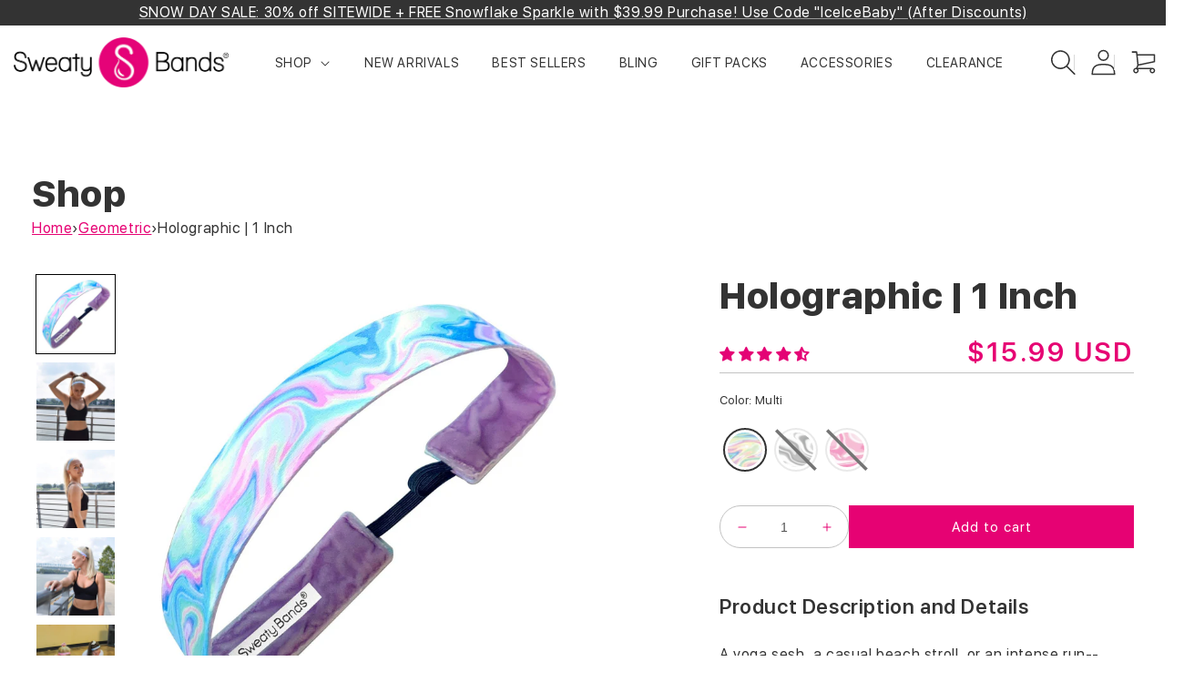

--- FILE ---
content_type: text/css
request_url: https://www.sweatybands.com/cdn/shop/t/83/assets/bold-upsell-custom.css?v=150135899998303055901724122521
body_size: -653
content:
/*# sourceMappingURL=/cdn/shop/t/83/assets/bold-upsell-custom.css.map?v=150135899998303055901724122521 */


--- FILE ---
content_type: text/css
request_url: https://www.sweatybands.com/cdn/shop/t/83/assets/style.css?v=163267025920033538421755717401
body_size: 17835
content:
/** Shopify CDN: Minification failed

Line 12:18680 Unexpected ";"
Line 12:58413 "boxshadow" is not a known CSS property
Line 12:63213 Expected identifier but found "/"
Line 12:72392 Unexpected "/"
Line 12:72445 Unexpected "/"
Line 12:79141 Expected identifier but found "/"
Line 12:79330 Expected identifier but found "/"

**/
@import url(https://fonts.googleapis.com/css?family=Montserrat);@import url(https://fonts.googleapis.com/css?family=Montserrat);:root{--sb-primary-color:#e60273;--sb-dark-color:#333333;--sb-white-color:#ffffff;--sb-footer-color:#999999}*{margin:0;padding:0;box-sizing:border-box}body{font-style:normal;font-weight:400;font-size:18px;line-height:30px;color:#333}html{overflow:scroll;overflow-x:hidden}::-webkit-scrollbar{width:6px!important;background:#eee}::-webkit-scrollbar-thumb{background:#e60273!important;border-radius:6px}@font-face{font-family:'SF UI Display';src:url(/cdn/shop/files/SFUIDisplay-Bold_36901caf-193b-44bf-9691-e7bdbedf29c8.woff2?v=1667536558) format('woff2'),url(/cdn/shop/files/SFUIDisplay-Bold_51f1bff3-8da7-487b-b120-528a5c01168f.woff?v=1667536551) format('woff');font-weight:700;font-style:normal;font-display:swap}@font-face{font-family:'SF UI Display';src:url(/cdn/shop/files/SFUIDisplay-Regular.woff2?v=1667536756) format('woff2'),url(/cdn/shop/files/SFUIDisplay-Regular.woff?v=1667536744) format('woff');font-weight:400;font-style:normal;font-display:swap}@font-face{font-family:'SF UI Display';src:url(/cdn/shop/files/SFUIDisplay-Medium_f7de15e0-f885-47c6-8b78-79e9797d1157.woff2?v=1667537092) format('woff2'),url(/cdn/shop/files/SFUIDisplay-Medium_faf9e4a3-ef48-42c0-9bb9-e02c5fd3de03.woff?v=1667537092) format('woff');font-weight:500;font-style:normal;font-display:swap}@font-face{font-family:'SF UI Display';src:url(/cdn/shop/files/SFUIDisplay-Heavy.woff2?v=1667537885) format('woff2'),url(/cdn/shop/files/SFUIDisplay-Heavy.woff?v=1667537877) format('woff');font-weight:900;font-style:normal;font-display:swap}@font-face{font-family:'SF UI Display';src:url(/cdn/shop/files/SFUIDisplay-Semibold.woff2?v=1667539129) format('woff2'),url(/cdn/shop/files/SFUIDisplay-Semibold.woff?v=1667539122) format('woff');font-weight:600;font-style:normal;font-display:swap}@font-face{font-family:'Bebas Neue';src:url(/cdn/shop/files/BebasNeueBold.woff?v=1667388381) format('woff2'),url(/cdn/shop/files/BebasNeueBold.woff?v=1667388381) format('woff');font-weight:700;font-style:normal;font-display:swap}@font-face{font-family:'Bebas Neue';src:url(/cdn/shop/files/BebasNeueRegular.woff2?v=1667388496) format('woff2'),url(/cdn/shop/files/BebasNeueRegular.woff?v=1667388470) format('woff');font-weight:400;font-style:normal;font-display:swap}@font-face{font-family:'Bebas Neue';src:url(/cdn/shop/files/BebasNeue-Thin.woff2?v=1667388559) format('woff2'),url(/cdn/shop/files/BebasNeue-Thin.woff?v=1667388558) format('woff');font-weight:100;font-style:normal;font-display:swap}img{display:block;max-width:100%}.mw-100{max-width:100%}.bg-dark{background:var(--sb-dark-color)}.container,.page-width{max-width:1470px;width:100%;margin:0 auto;padding:0 15px}.text-white{color:var(--sb-white-color)}.text-center{text-align:center}.sec-space{margin-bottom:0;padding:80px 0 0}.primary-btn{background:var(--sb-primary-color);color:var(--sb-white-color);text-decoration:none;padding:10px 30px;display:inline-block;text-transform:uppercase;font-size:14px;cursor:pointer;border:0}#navbarCollapse span{width:25px;height:2px;background-color:#333;display:block;transition:.3s ease all;position:relative;left:0}#navbarCollapse span+span{margin-top:6px}#navbarCollapse.nav-open span:nth-child(1){transform:rotate(45deg);top:8px}#navbarCollapse.nav-open span:nth-child(2){left:-20px;opacity:0}#navbarCollapse.nav-open span:nth-child(3){transform:rotate(-45deg);top:-8px}.top-bar{padding:13px 10px}.top-bar p{font-weight:400;font-size:16px;line-height:19px;text-align:center;letter-spacing:.03em;text-transform:capitalize;color:#F9F9F9}a.header__icon.header__icon--account{position:relative}a.header__icon.header__icon--account::after{left:auto;right:-10px}header .navbar-outer{padding:5px 15px;height:auto;display:flex;align-items:center;justify-content:space-between}.hamburger-menu{display:none}.nav-brand,.nav-right-menu{max-width:150px;width:100%}.main-nav{max-width:calc(100% - 360px);width:100%}.unstyled-list{list-style:none}.main-nav ul{display:flex;gap:25px;justify-content:center}.main-nav ul li a{color:var(--sb-dark-color);text-transform:uppercase;text-decoration:none}.nav-right-menu ul{display:flex;align-items:center;justify-content:end}.nav-right-menu li a img{width:24px;height:24px}.nav-right-menu li{position:relative}.nav-right-menu li:not(:last-child){margin-right:30px}.nav-right-menu li:not(:last-child):before{content:'|';position:absolute;top:2px;right:-17px;color:var(--sb-footer-color)}.nav-right-menu li a{text-decoration:none;position:relative}.cart-items{color:var(--sb-white-color);background:var(--sb-primary-color);width:16px;height:16px;border-radius:50%;font-size:10px;text-align:center;line-height:16px;position:absolute;top:-4px;right:-5px}.card-outer{display:grid;row-gap:50px;grid-template-columns:repeat(4,1fr);column-gap:20px}.card-block{position:relative}.card-block img{width:100%;height:100%;object-fit:cover}.card-caption{position:absolute;bottom:13px;left:0;right:0;text-align:center}.card-caption a{text-decoration:none;text-transform:uppercase}.header-block{margin-bottom:50px}.header-block h2{font-size:36px;text-transform:uppercase}.newst-product-sec .product-lisitng{display:grid;grid-template-columns:repeat(4,1fr);grid-column-gap:0;grid-row-gap:0}.product-block{position:relative}.product-action{display:flex;align-items:center;margin-bottom:30px}.product-action a img{width:28px;height:auto}.product-action .product-tag{background:var(--sb-dark-color);color:var(--sb-white-color);text-transform:uppercase;width:36px;height:36px;border-radius:50%;line-height:36px;font-size:12px;text-align:center}.product-img img{margin:0 auto}.product-short-desc h4{margin-bottom:5px}.product-price{margin-top:15px;font-weight:700;font-size:15px;line-height:18px;text-align:center;letter-spacing:.09em;text-transform:uppercase;color:#333}.video-sec{display:flex;align-items:center;background-color:#f7f7f7}.content-block,.video-block{max-width:100%;width:100%}.content-inner{max-width:518px;width:100%;text-align:center;margin:0 auto;padding:110px 0}.content-inner h2{font-size:36px;margin-bottom:30px;text-transform:uppercase}.content-inner p{margin-bottom:40px;text-align:center}.video-block{position:relative}.video-block img{width:100%}.video-control{position:absolute;top:0;display:flex;left:0;align-items:center;bottom:0;right:0;justify-content:center}.video-control a{background:rgb(255 255 255 / .6);width:80px;height:80px;border-radius:50%;display:flex;align-items:center;justify-content:center}.video-control img{max-width:28px;width:100%;height:auto}.video-slider .slick-dots{position:absolute;top:0;bottom:0;display:flex;flex-direction:column;justify-content:center;margin-left:10px;gap:10px}.review-img{background-color:#ededed;max-width:100px;height:100px;border-radius:50%;display:flex;align-items:center;padding:10px;width:100%}.review-img img{max-width:60px;width:100%;height:auto!important;margin:0 auto}.customer-social a img{width:14px;height:14px}.customer-social{display:flex;gap:10px}.customer-review-sec{overflow:hidden;background:url(https://cdn.shopify.com/s/files/1/0662/9294/1035/files/Vector_2.png?v=1665567986);background-repeat:no-repeat;background-size:auto 100%;background-position:left center;padding:80px 0}#reviewCarousel{margin:0 -10px}#reviewCarousel .slick-track{display:flex;align-items:stretch}#reviewCarousel .slide-item{box-shadow:0 0 10px 4px rgb(0 0 0 / 4%);background-color:var(--sb-white-color);padding:30px;height:auto!important;margin:10px;box-shadow:0 4px 50px rgb(0 0 0 / .07)}#reviewCarousel .slick-list{overflow:visible}#reviewCarousel .slick-slide{opacity:0!important;transition:.3s ease}#reviewCarousel .slick-slide.slick-active{opacity:1!important}#reviewCarousel .slick-slide.slick-active~.slick-slide:not(.slick-active){opacity:.4!important}.review-header{display:flex;align-items:center;column-gap:20px;margin-bottom:20px}.review-content{margin-bottom:20px}.review-item{display:flex;flex-direction:column;justify-content:space-between;height:100%}.customer-detail{max-width:calc(100% - 120px)}.customer-detail h4,.customer-detail span{margin-bottom:10px;display:block}.review-footer ul{display:flex;gap:5px}.review-footer ul li img{height:14px;width:auto}.customer-detail span{color:#999}.review-footer{display:flex;justify-content:space-between;width:100%}.review-footer p{text-decoration:underline;color:#999;font-size:12px}footer{padding:60px 0}.footer-main{display:flex;justify-content:space-between;flex-wrap:wrap;row-gap:50px}.footer-main h4{text-transform:uppercase;margin-bottom:25px}.about-block,.form-block{max-width:calc(30% - 30px);width:100%}.category-block,.contact-block{max-width:calc(20% - 30px);width:100%}.footer-main .footer-links li a{color:var(--sb-footer-color);text-decoration:none}.footer-main .footer-links li+li{margin-top:10px}.footer-main p{color:var(--sb-footer-color)}.contact-block p{margin-bottom:30px}.footer-credits{display:flex;justify-content:space-between;margin-top:50px}.footer-credits p,.footer-credits a{color:#000}.footer-social-icon{display:flex;align-items:center;gap:15px}.footer-social-icon li a img{width:14px;height:14px}.footer-form{margin-top:25px}.footer-form form{display:flex;flex-wrap:wrap;justify-content:space-between;row-gap:10px;align-items:center}.footer-form form .form-group{max-width:calc(50% - 20px);width:100%}.footer-form form .form-group input{width:100%;height:33px;padding:5px}.footer-form form input.primary-btn{max-width:100%;border:0;width:100%}.ca-news{background:#F0F0F0;padding:30px 0}.ca-news>div.news{display:flex;justify-content:space-between;align-items:center;max-width:1470px;padding:0 15px;margin:0 auto}.slick-vertical .video-slider-outer{display:block;height:auto;border:1px solid #fff0;position:relative;height:90vh;background-size:cover;background-position:center;background:url(https://cdn.shopify.com/s/files/1/0662/9294/1035/files/bg_fav.png?v=1665573896),linear-gradient(0deg,#FFFFFF,#FFFFFF),linear-gradient(180deg,#E7E7E7 0%,#FFFFFF 100%)}.banner-slider-left{position:absolute;right:auto;left:0;top:50%;transform:translateY(-50%)}header.header{max-width:100%;padding:0 15px;display:flex;justify-content:space-between;background:#fff}header .list-menu--inline{display:inline-flex;flex-wrap:wrap;gap:0 50px;align-items:center}header .header__heading-logo{height:auto;width:auto}header .header__heading-logo{max-width:236px}header .header__active-menu-item{text-decoration:none}.ca-news h3{font-weight:800;font-size:24px;line-height:29px;text-transform:uppercase;color:#333}.product-form__input input[type=radio]+label{margin:0;position:relative;left:-5px;min-width:auto!important;width:35px!important;border-radius:50%!important;padding:0!important;min-height:auto!important}body{margin:0;font-family:"SF UI DISPLAY"!important}h1,h2,h3,h4,h5,h6{font-family:"SF UI DISPLAY"}.myslider .item{width:100%;position:relative}.myslider .item.c{background-color:#325D7F}.myslider .item.b{background-color:#F2727F}.myslider .item.a{background-color:#F9B294}.myslider .item h2{color:#fff;font-size:8vw;font-weight:400;line-height:1.1;text-align:center;margin:0 auto;max-width:80%;text-transform:uppercase;position:absolute;top:50%;transform:translateY(-50%);left:0;right:0}.slick-dots{position:absolute;top:50%;transform:translateY(-50%);right:2%}.slick-dots li{list-style:none;margin:15px 0}.slick-dots button{border-radius:50%;width:20px;height:20px;border:none;background-color:#fff;text-indent:-9999px;outline:0}.slick-dots button:hover{background-color:#000}.slick-slider{position:relative;display:block;box-sizing:border-box;-webkit-touch-callout:none;-webkit-user-select:none;-moz-user-select:none;-ms-user-select:none;user-select:none;touch-action:pan-y;-webkit-tap-highlight-color:#fff0}.slick-list{position:relative;overflow:hidden;display:block;margin:0;padding:0}.slick-list:focus{outline:none}.slick-list.dragging{cursor:pointer;cursor:hand}.slick-slider .slick-track,.slick-slider .slick-list{transform:translate3d(0,0,0)}.slick-track{position:relative;left:0;top:0;display:block}.slick-track:before,.slick-track:after{content:"";display:table}.slick-track:after{clear:both}.slick-loading .slick-track{visibility:hidden}.slick-slide{float:left;height:100%;min-height:1px;display:none}[dir=rtl] .slick-slide{float:right}.slick-slide img{display:block}.slick-slide.slick-loading img{display:none}.slick-slide.dragging img{pointer-events:none}.slick-initialized .slick-slide{display:block}.slick-loading .slick-slide{visibility:hidden}.slick-vertical .video-slider-outer{display:block;height:auto;border:1px solid #fff0}.slick-arrow.slick-hidden{display:none}.banner_left{position:absolute;left:20px}body{margin:0;font-family:"SF UI DISPLAY"}.myslider .item{width:100%;position:relative}.myslider .item.c{background-color:#325D7F}.myslider .item.b{background-color:#F2727F}.myslider .item.a{background-color:#F9B294}.myslider .item h2{color:#fff;font-size:8vw;font-weight:400;line-height:1.1;text-align:center;margin:0 auto;max-width:80%;text-transform:uppercase;position:absolute;top:50%;transform:translateY(-50%);left:0;right:0}.slick-dots{position:absolute;top:50%;transform:translateY(-50%);right:2%}.index-banner-section .slick-dots{right:3%}.slick-dots li{list-style:none;margin:15px 0}.slick-dots button{border-radius:50%;width:20px;height:20px;border:none;background-color:#fff;text-indent:-9999px;outline:0}.slick-dots button:hover{background-color:#000}.slick-slider{position:relative;display:block;box-sizing:border-box;-webkit-touch-callout:none;-webkit-user-select:none;-moz-user-select:none;-ms-user-select:none;user-select:none;touch-action:pan-y;-webkit-tap-highlight-color:#fff0}.slick-list{position:relative;overflow:hidden;display:block;margin:0;padding:0}.slick-list:focus{outline:none}.slick-list.dragging{cursor:pointer;cursor:hand}.slick-slider .slick-track,.slick-slider .slick-list{transform:translate3d(0,0,0)}.slick-track{position:relative;left:0;top:0;display:block}.slick-track:before,.slick-track:after{content:"";display:table}.slick-track:after{clear:both}.slick-loading .slick-track{visibility:hidden}.slick-slide{float:left;height:100%;min-height:1px;display:none}[dir=rtl] .slick-slide{float:right}.slick-slide img{display:block}.slick-slide.slick-loading img{display:none}.slick-slide.dragging img{pointer-events:none}.slick-initialized .slick-slide{display:block}.slick-loading .slick-slide{visibility:hidden}.slick-vertical .video-slider-outer{display:block;height:auto;border:1px solid #fff0}.slick-arrow.slick-hidden{display:none}.banner_center{position:absolute;left:0;right:0;margin:0 auto;top:0;bottom:0;height:85vh}.banner_left{position:absolute;left:20px;top:0;transform:none;height:85vh;display:flex;align-items:center}.wrap_left_col h1{font-style:normal;font-weight:700;line-height:136px;text-transform:uppercase;color:#FFF;text-shadow:0 17px 10px rgb(0 0 0 / .25);display:flex;flex-direction:column;align-items:flex-start;margin-bottom:40px;position:relative}.wrap_left_col h1::before{content:"";width:100%;height:auto;background:#E60273;position:absolute;left:0;min-height:103px;top:140px;z-index:1}.wrap_left_col h1 span:nth-child(3){width:100%;display:flex}.wrap_left_col h1 span:nth-child(2){font-style:normal;font-weight:900;font-size:37px;line-height:52px;text-align:center;letter-spacing:.15em;text-transform:uppercase;width:100%;max-width:100%;text-align:center;position:relative;z-index:9;color:#E60273;-webkit-text-stroke:1.5px #fff}.banner_center .container{height:100%;position:relative}.cart-count-bubble{position:absolute;bottom:auto;top:0}.banner_center img{position:absolute;right:0;bottom:13px}.banner_center .row{display:flex;justify-content:center;height:100%}.myslider .item .col-6:last-child{align-items:flex-end}.myslider .item>img{width:100%;height:100%;object-fit:cover}.myslider .item .col-6{display:flex;align-items:center}.index-banner-section .myslider .slick-list.draggable{height:83vh!important}.banner_left{position:absolute;left:4%;z-index:99}.product-lisitng>div.product-block,#product-grid .grid__item,.collection-list .collection-list__item.grid__item{position:relative;padding:40px 20px 40px;border-bottom:1px solid #D4D4D4}.product-lisitng>div.product-block::after,#product-grid .grid__item::after,.collection-list .collection-list__item.grid__item:after{content:"";width:.5px;height:80%;top:50%;transform:translateY(-50%);right:-5px;left:auto;position:absolute;background:#D5D5D5}.product-lisitng>div.product-block:nth-child(4n)::after,#product-grid .grid__item:nth-child(3n)::after,.collection-list .collection-list__item.grid__item:nth-child(4n):after{display:none}.banner_center .row{display:flex;justify-content:flex-start}.banner-social-icons .list-social__link{color:#fff;padding:15px 30px}.button_wrap a,.button_wrap .btn_2{display:inline-flex;justify-content:center;align-items:center;font-style:normal;font-weight:500;font-size:23px;line-height:27px;text-transform:capitalize;color:#333;text-decoration:none}a.btn_1{width:291px;height:65px;background:#FFF}.btn_2{width:291px;height:65px;border-top:1px solid #fff;border-bottom:1px solid #fff;color:#fff!important}button.slick-next.slick-arrow,button.slick-prev.slick-arrow{position:absolute;right:0;min-width:120px;top:80%;border:none;background:#fff;width:102px;height:37.88px;text-align:left;padding:0 20px;cursor:pointer}button.slick-prev.slick-arrow{top:35%}.button_wrap{display:flex;gap:0 16px}.product-short-desc h4,.product-short-desc h4 a{font-style:normal;font-weight:700;font-size:18px;line-height:28px;text-align:center;color:#333;text-decoration:none}footer.footer{background:#333;padding-top:60px;padding-bottom:60px}.footer-credits{margin-top:0}body .footer__content-top{padding-bottom:0}footer.footer h2{font-style:normal;font-weight:700;font-size:20px;line-height:24px;letter-spacing:.05em;text-transform:uppercase;color:#FFF;text-align:left}footer.footer a{font-style:normal;font-weight:400;font-size:18px!important;line-height:33px;text-transform:capitalize;color:#7B7B7B!important;text-decoration:none}footer.footer .footer-block__details-content p,.newsletter_content p font-style:normal;font-weight:400;font-size:18px;line-height:33px;text-transform:capitalize;color:#7B7B7B}.video-slideshow .main-content>.row{display:flex;align-items:center}.video-slideshow .main-content>.row>.col-6{flex:0 0 50%;max-width:50%}.video-section__media.deferred-media{box-shadow:none;border:none}.row{display:flex}.video-slideshow ul.slick-dots{right:auto;left:20px}.video-slideshow button.slick-prev.slick-arrow{right:auto;top:30px;opacity:0}.video-slideshow button.slick-next.slick-arrow{right:auto;left:0;top:auto;bottom:100px;text-align:center}.content-inner a.primary-btn{margin-top:30px}section.sec-space.newst-product-sec{padding:80px 0 80px}.wrap_left_col h1 span:first-child{font-style:normal;font-weight:700;font-size:226px;line-height:170px;text-transform:uppercase;color:#FFF;text-shadow:0 17px 10px rgb(0 0 0 / .25);position:relative;z-index:9;font-family:"Bebas NEUE"}.wrap_left_col h1 span:nth-child(3){width:100%;display:flex;font-size:166px;line-height:146px;letter-spacing:0;position:relative;z-index:9;font-family:"Bebas NEUE"}.header-block h2{font-style:normal;font-weight:800;font-size:40px;line-height:48px;text-align:center;text-transform:uppercase;color:#333}.video-slideshow h2{font-style:normal;font-weight:800;font-size:40px;line-height:48px;text-align:center;text-transform:uppercase;color:#333}.video-slideshow h2{font-style:normal;font-weight:800;font-size:40px;line-height:48px;text-align:center;text-transform:uppercase;color:#333;max-width:331px;margin:0 auto 58px!important}.customer-review-sec h2{text-align:left}footer.footer li{text-align:left}.footer-block__details-content.rte{text-align:left;font-style:normal;font-weight:400;font-size:18px;line-height:33px;text-transform:capitalize;color:#7B7B7B}li.list-social__item{list-style:none}.main-bg.slick-slide.slick-current.slick-active{background-repeat:no-repeat;background-size:cover}.banner-slider-circle-image{background-repeat:no-repeat}.index-video-section .video-slideshow .row{display:flex!important;align-items:stretch!important}.index-video-section .video-slideshow .row .col-6{height:auto!important;width:50%}.index-video-section .video-slideshow .row .col-6 .color-background-1.gradient,.index-video-section .video-slideshow .row .col-6 .color-background-1.gradient .video-section{height:100%!important}.index-video-section .video-slideshow .row .col-6 .color-background-1.gradient .video-section{padding:0!important;padding-left:10px!important}ul.slick-dots{counter-reset:index}ul.slick-dots>li{counter-reset:sub;counter-increment:index;color:#fff;font-style:normal;font-weight:300;font-size:24px;line-height:29px;text-transform:capitalize;color:#FFF;padding:10px 0}ul.slick-dots>li::before{content:"" counter(index);position:relative;left:25px;font-size:30px;font-weight:300;font-family:'SF UI Display';font-weight:300;font-size:24px;line-height:29px;text-transform:capitalize;color:#FFF}ul.slick-dots li.slick-active{font-weight:700}ul.slick-dots li.slick-active::before{border-bottom:3px solid #E60273;font-weight:900;font-style:normal;font-weight:700;font-size:30px;line-height:36px;text-transform:capitalize;color:#FFF}.video-slideshow ul.slick-dots>li::before{color:#333}.video-slideshow ul.slick-dots li.slick-active::before{color:#333}.slick-dots button{background-color:#fff0}.main-title{font-size:40px;line-height:48px;font-weight:800;text-transform:uppercase}.inner-banner-main{background-position:center;background-size:cover;padding:34px 0}.inner-banner-main .banner-content{text-align:center}.inner-banner-main .banner-content p{text-transform:uppercase;font-size:16px}.inner-banner-main .banner-content p span{position:relative;margin-right:55px}.inner-banner-main .banner-content p span::after{content:'';position:absolute;left:calc(100% + 10px);top:10px;width:35px;height:1px;background:#E60273;display:block}.wear-wash-outer,.common-outer-flex{display:flex;flex-wrap:wrap;padding:90px 0}.wear-wash-outer .wear-block,.wear-wash-outer .wash-block,.warehouse-shop-left,.warehouse-shop-right{max-width:50%;width:100%;position:relative}.wear-wash-outer .wear-block{padding-right:115px}.wear-wash-outer .wash-block{padding-left:120px;padding-right:120px}.wear-wash-outer .wear-block:after,.common-outer-flex .warehouse-shop-left:after{content:'';position:absolute;top:0;left:100%;width:1px;height:100%;display:block;background:#D9D9D9}.wear-step-block{display:flex;align-items:center;gap:20px;margin-top:35px}.wear-step-block .step-count{min-width:120px;text-transform:uppercase;line-height:.8}.wear-step-block .step-img{min-width:82px;max-width:82px;height:auto}.wear-step-block .step-count span{font-size:38px;font-weight:800;background:linear-gradient(180deg,#E60273 0%,#fff0 81.25%);-webkit-background-clip:text;-webkit-text-fill-color:#fff0;background-clip:text;text-fill-color:#fff0;display:block}.wear-step-block .step-desc{max-width:100%;width:100%}.wash-steps{display:flex;gap:30px;margin-top:35px}.wash-step-block img{width:120px;height:auto;margin:0 auto 15px;display:block}.wash-step-block p{text-align:center;text-transform:uppercase}.wash-desc{margin-top:35px}.wash-desc strong{color:#E60273}.warehouse-shop-outer{display:flex;flex-wrap:wrap;margin:90px 0 60px;align-items:center;position:relative}.warehouse-right-inner{box-shadow:0 4px 50px rgb(0 0 0 / .07);padding:110px 20px 110px 50px}.warehouse-right-inner h5{text-transform:uppercase;font-weight:700;font-size:18px;margin-bottom:35px}.warehouse-shop-left{padding:0 120px 0 0}.warehouse-shop-sec .warehouse-shop-left{padding-left:60px}.warehouse-shop-left p+p{margin-top:30px}.ware-contact-block{display:flex;gap:30px}.ware-contact-block .contact-left-block,.ware-contact-block .contact-right-block{max-width:50%;width:100%}.ware-contact-block .contact-left-block p,.ware-contact-block .contact-right-block p{display:flex;align-items:flex-start;font-weight:400;font-size:18px;line-height:25px;color:#333}.media-press-sec h2{margin-bottom:35px;max-width:440px}.media-press-outer.common-outer-flex{align-items:center;max-width:1240px;margin:0 auto}.media-press-outer .warehouse-shop-left{padding-left:0}.ware-contact-block p img{width:24px;height:auto;object-fit:contain;margin-right:10px;position:relative;top:3px}.ware-contact-block .contact-left-block p:nth-child(2){margin-left:34px}.warehouse-shop-outer:after,.warehouse-shop-outer:before{content:'';position:absolute;display:block;width:58px;height:58px}.warehouse-shop-outer:before{top:-30px;left:calc(50% - 90px);background:url(https://cdn.shopify.com/s/files/1/0662/9294/1035/files/heart-icon.svg?v=1667189972) no-repeat;background-size:cover}.warehouse-shop-outer:after{bottom:0;left:0;background:url(https://cdn.shopify.com/s/files/1/0662/9294/1035/files/heart-hand-icon.svg?v=1667189972) no-repeat;background-size:cover}.media-press-outer .warehouse-shop-right,.shipping-return-main .common-outer-flex .warehouse-shop-right{padding-left:120px}.shipping-return-main .common-outer-flex .warehouse-shop-left{max-width:40%}.shipping-return-main .common-outer-flex .warehouse-shop-right{max-width:60%}.title-mb-main{margin-bottom:35px}.return-address-block{padding:35px 55px 30px;box-shadow:0 4px 50px rgb(0 0 0 / .07);margin-bottom:25px}.return-address-block p{font-weight:700}.return-address-block span{color:#E60273;display:block;margin-bottom:10px}.shipping-form-block{padding:70px 130px;box-shadow:0 4px 50px rgb(0 0 0 / .07)}.shipping-form-block form .form-row{display:flex;flex-wrap:wrap;justify-content:space-between}.shipping-form-block form .form-row .form-left,.shipping-form-block form .form-row .form-right{max-width:calc(50% - 10px);width:100%}.shipping-form-block h3{font-size:24px;text-transform:uppercase;margin-bottom:10px;font-weight:700}.input-control{border:1px solid #C2C2C2;background:#F4F4F4;width:100%;display:block;padding:17px 25px;resize:none;outline:0;box-shadow:none}.form-field+.form-field{margin-top:25px}.input-control::placeholder{color:#979797;opacity:1}.input-control:-ms-input-placeholder{color:#979797}.input-control::-ms-input-placeholder{color:#979797}.shipping-form-block form .form-right .form-field,textarea.input-control{height:100%}.form-action{display:flex;gap:40px;justify-content:end;margin-top:25px;align-items:center}.form-action button{line-height:33px}.shipping-return-form-sec{margin-bottom:90px}.sweat{text-align:center;padding:49px 0 80px}.sweat .media_wrap{margin-bottom:20px}.values_wrap_card{display:grid;grid-template-columns:repeat(4,1fr);gap:22px;text-align:center}.mask-type{padding-bottom:80px}.mask-type>img{margin:0 auto}ul.footer__list-social.list-unstyled.list-social{display:flex;gap:20px;margin-top:23px;justify-content:flex-start}footer .footer__content-bottom{border-top:none}a.link.list-social__link{padding:0;color:#F9F9F9!important}.footer-block__newsletter p{font-style:normal;font-weight:400;font-size:16px;line-height:30px;text-transform:capitalize;color:#7B7B7B;text-align:left;margin-bottom:23px}.newsletter-form__field-wrapper .field>input#NewsletterForm--footer{width:70%;margin:0}.newsletter-form__field-wrapper .field .form-group{width:50%}.newsletter-form__field-wrapper .field__input{margin:0}.newsletter-form__field-wrapper{width:100%;display:flex;flex-direction:column;gap:15px}.newsletter-form__field-wrapper input{flex-grow:1;text-align:left;padding:1.5rem;margin:var(--inputs-border-width);transition:box-shadow var(--duration-short) ease;width:100%;background-color:rgb(var(--color-background));background:#fff!important;color:rgb(var(--color-foreground));font-size:1.6rem;width:100%;box-sizing:border-box;transition:box-shadow var(--duration-short) ease;border-radius:var(--inputs-radius);height:4.5rem;min-height:calc(var(--inputs-border-width) * 2);min-width:calc(7rem + (var(--inputs-border-width) * 2));position:relative;border:0}input.primary-btn[type="submit"]{width:100%;min-height:54px;font-weight:500;font-size:16px;line-height:19px;text-align:center;text-transform:uppercase;color:#FFF;background:#E60273!important;margin-top:10px}.footer-block--newsletter{margin-top:0!important}.footer-block__newsletter .field p{margin:0;display:flex;align-items:center;padding:0 10px;font-style:normal;font-weight:400;font-size:16px;line-height:30px;text-transform:capitalize;color:#FFF}.index-banner-section .myslider .item .col-6:last-child{align-items:center}.index-banner-section .item.a.slick-slide{height:83vh;border:none;top:-1px}.banner-social-icons{display:flex;flex-direction:column;gap:28px}.index-news-section{background:#F0F0F0;padding:5px 0}.index-news-section .news{display:flex;justify-content:space-between}.index-news-section h3{font-weight:800;font-size:20px;line-height:29px;text-transform:uppercase;color:#333}header .list-menu--inline li a,header .list-menu--inline li header-menu summary{font-style:normal;font-weight:400;font-size:18px;line-height:21px;text-transform:uppercase;color:#333}header .list-menu--inline{display:inline-flex;flex-wrap:wrap;gap:0 50px;width:100%;justify-content:space-between}.faq-sec{padding:55px 0 80px}.faq-sec .row{justify-content:space-between}.faq-sec .row .faq-left,.faq-sec .row .faq-right{max-width:calc(50% - 10px);width:100%}.faq-sec .row .faq-right .faq-form-outer{padding:78px 118px 155px;background:linear-gradient(91.99deg,#FF91FB 0%,#FCDBE7 47.19%,#E883A7 100%)}.faq-sec .row .faq-right .faq-form-outer .input-control{background:rgb(244 244 244 / .65)}.question{position:relative;display:flex;align-items:center;cursor:pointer}.question::after{content:"\002B";font-size:2.2rem;position:absolute;right:20px;transition:0.2s;padding:0 0 0 15px;border-left:1px solid #474747}.question.active:after{content:"-"}.answercont{max-height:0;overflow:hidden;transition:0.3s}.product-lisitng>div.product-block:nth-last-child(-n+4),#product-grid .grid__item:nth-last-child(-n+3),.collection-list .collection-list__item.grid__item:nth-last-child(-n+4){border-bottom:0;padding-bottom:0}ul.list.list-payment h3{font-weight:400;font-size:16px;line-height:30px;text-transform:capitalize;color:#F9F9F9}.footer__payment div:nth-child(2) ul.list.list-payment{display:flex;justify-content:space-between;margin:34px 0 0}.footer__payment div:nth-child(2) ul.list.list-payment .pay{display:flex}.footer__copyright{text-align:left;display:flex;width:100%;font-style:normal;font-weight:400;font-size:16px;line-height:30px;text-transform:capitalize;color:#F9F9F9}.footer__content-bottom{border-top:none}header-menu ul.list-unstyled{-moz-column-count:3;-webkit-column-count:3;column-count:2}.header-wrapper--border-bottom .mega-menu__content{border-top:0;background:#fff0;top:50px;z-index:9}.mega-menu__list>li>a{font-size:24px!important;display:flex;margin-bottom:10px!important;margin-top:30px;text-decoration:none;text-transform:capitalize!important;font-weight:600!important}.mega-menu__list>li ul li a.mega-menu__link.link{font-size:16px;text-transform:capitalize;padding:10px 0}.mega-menu .mega-menu__list{grid-template-columns:repeat(3,minmax(0,1fr));list-style:none;background:linear-gradient(0deg,#FFFFFF,#FFFFFF),linear-gradient(180deg,#E7E7E7 0%,#FFFFFF 100%);padding:0 30px 30px;position:relative;box-shadow:0 10px 14px #888}.mega-menu .mega-menu__list>li:nth-child(2) ul.list-unstyled::before,.mega-menu .mega-menu__list>li:nth-child(2) ul.list-unstyled::after{content:"";width:1px;height:100%;background:#000;position:absolute;left:-25px;opacity:.1;top:0}.mega-menu .mega-menu__list>li:nth-child(2) ul.list-unstyled::after{left:auto;right:-15px}.mega-menu .mega-menu__list>li:nth-child(2) ul.list-unstyled{position:relative}details>.header__menu-item{position:relative}details[open]>.header__menu-item::after{content:"";position:absolute;border-bottom:15px solid #f5f5f5;border-left:15px solid #fff0;border-right:15px solid #fff0;bottom:-6px}.contact-right-block a{font-style:normal;font-weight:400;font-size:18px;line-height:25px;color:#333;text-decoration:none}header .mega-menu__link--active:hover,.mega-menu__list>li ul li a.mega-menu__link.link:hover,header .mega-menu__link:hover,header .header__menu-item:hover,header .header__menu-item:hover span,header details[open]>.header__menu-item{text-decoration-thickness:0;color:#E60273;text-decoration:none}.header__icon .icon:hover,a#cart-icon-bubble svg.icon:hover g{color:#E60273;fill:#E60273!important}a#cart-icon-bubble svg{height:32px}.form-left input,.form-right textarea{background:#F4F4F4;border:1px solid #C2C2C2;min-height:52px;font-style:normal;font-weight:400;font-size:18px;line-height:21px;text-transform:capitalize;color:#979797;margin-bottom:24px;width:100%}.form-right .field,.form-right .field textarea{height:207px;margin:0}button.button[type="submit"]{background:#E60273;border-color:#E60273;margin:0}.button:after,.shopify-challenge__button:after,.customer button:after,.shopify-payment-button__button--unbranded:after{box-shadow:none}.shipping-form-block>p{margin-bottom:40px}.question{position:relative;display:flex;align-items:center;cursor:pointer;width:100%;background:#333;min-height:59px;padding:2px 20px;font-style:normal;font-weight:700;font-size:18px;line-height:25px;text-transform:uppercase;color:#FFF}.acc h2{font-weight:800;font-size:40px;line-height:48px;text-align:center;text-transform:uppercase;color:#333;margin-bottom:45px}.field input,.field textarea{background:rgb(244 244 244 / .65);border:1px solid #c2c2c2;font-style:normal;font-weight:400;font-size:18px;line-height:21px;color:#979797;margin-bottom:24px}.field input{min-height:52px}.mission .crown img{margin:0 auto}label.field__label{font-style:normal;font-weight:400;font-size:18px;line-height:21px;color:#979797;top:50%;transform:translateY(-50%)}.contact__button{text-align:right}.question span{max-width:500px}.faq-wrapper>div.container{margin-bottom:36px;box-shadow:0 4px 50px rgb(0 0 0 / .07);padding:0}.answer{padding:20px}.powr-contact-form{padding:95px 0 100px}#main-collection-filters,#main-search-filters{max-width:270px;width:100%;display:flex;flex-direction:column;padding-right:0;margin-right:30px;height:max-content;padding-top:70px;position:relative;border:1px solid #ddddddd4}#main-collection-filters{padding-top:110px!important}#main-collection-filters .facets.facets-vertical-sort{position:absolute;top:0;left:0;right:0}.facets.facets-vertical-sort #FacetSortForm{display:none}#main-collection-filters .facets-container #FacetSortForm,#main-search-filters .facets-container #FacetSortForm{display:flex}.facets-container details#Details-1-template--14426710147152__product-grid{order:1}#main-collection-filters .collection-filter-social-icons{order:3}#main-collection-filters .nav-container .link-list h5,#FacetFiltersForm .facets__summary span{font-size:18px;color:#333;font-weight:700;text-decoration:none}#main-collection-filters .nav-container .link-list ul{list-style:none;display:flex;flex-direction:column;margin-top:15px}#main-collection-filters .facets,#main-collection-filters .nav-container,#main-collection-filters .collection-filter-social-icons,#main-search-filters .facets,#main-search-filters .collection-filter-social-icons{padding:20px 20px 25px 25px}#main-collection-filters .nav-container{padding:0 20px 15px 25px}#main-collection-filters .nav-container nav.link-list{border-bottom:1px solid #C2C2C2;padding-bottom:20px}#main-collection-filters .facets.facets-vertical-sort .facet-filters,#main-search-filters .facets.facets-vertical-sort .facet-filters{padding-left:0!important;width:100%}#main-collection-filters .facets.facets-vertical-sort .facet-filters .facet-filters__field .facet-filters__label,#main-search-filters .facets.facets-vertical-sort .facet-filters .facet-filters__field .facet-filters__label{font-size:18px;line-height:28px;margin-right:25px;white-space:nowrap}#main-collection-filters .facets.facets-vertical-sort .facet-filters .facet-filters__field .select,#main-search-filters .facets.facets-vertical-sort .facet-filters .facet-filters__field .select{width:100%}#main-collection-filters .facets.facets-vertical-sort .facet-filters .facet-filters__field .select select,#main-search-filters .facets.facets-vertical-sort .facet-filters .facet-filters__field .select select{border:1px solid #C2C2C2;color:#A1A1A1;font-size:18px;box-shadow:none;padding:10px 15px 10px 18px;background-image:url("data:image/svg+xml,%3Csvg width='352' height='192' viewBox='0 0 352 192' fill='none' xmlns='http://www.w3.org/2000/svg'%3E%3Cpath d='M176 192C171.908 192 167.812 190.436 164.688 187.312L4.68799 27.312C-1.56401 21.06 -1.56401 10.936 4.68799 4.68801C10.94 -1.55999 21.064 -1.56399 27.312 4.68801L176 153.376L324.688 4.68801C330.94 -1.56399 341.064 -1.56399 347.312 4.68801C353.56 10.94 353.564 21.064 347.312 27.312L187.312 187.312C184.188 190.436 180.092 192 176 192Z' fill='white'/%3E%3C/svg%3E%0A");background-size:15px;background-repeat:no-repeat;background-position:center right 15px;-moz-appearance:none;-webkit-appearance:none;appearance:none;outline:0}#main-collection-filters .facets details{border:0;border-bottom:1px solid #C2C2C2}#main-collection-filters .facets-container{padding-top:0}#FacetFiltersForm{width:100%;border-top:1px solid #C2C2C2}#FacetFiltersForm label.facet-checkbox svg{display:none}#FacetFiltersForm .parent-display .facets__item label span{font-size:18px}#main-collection-filters .facets details:nth-of-type(2) .facets-wrap ul,#main-search-filters form#FacetFiltersForm details[data-index="2"] .facets-wrap ul{display:flex;flex-wrap:wrap;gap:8px}#main-collection-filters .facets details:nth-of-type(2) .facets-wrap ul li label,#main-search-filters form#FacetFiltersForm details[data-index="2"] .facets-wrap ul li label{padding:0!important}#main-collection-filters .facets details:nth-of-type(2) .facets-wrap ul li label .bg-color,#main-search-filters form#FacetFiltersForm details[data-index="2"] .facets-wrap ul li label .bg-color{margin-right:0}#main-collection-filters .facets details:nth-of-type(1) .facets-wrap ul{display:flex;flex-wrap:wrap;gap:4px}#main-collection-filters .facets details:nth-of-type(1) .facets-wrap ul li label{padding:5px 13px;background:#EBEBEB}#main-collection-filters .nav-container .link-list ul li+li{margin-top:15px}#main-collection-filters .nav-container .link-list ul li a{text-decoration:none;color:#333;font-size:18px}#FacetFiltersForm #FacetsWrapperDesktop{display:flex;flex-direction:column-reverse}#main-collection-filters .collection-filter-social-icons{display:flex;justify-content:space-between;align-items:center}#main-collection-filters .collection-filter-social-icons li a svg path{fill:#E60273}.collection #product-grid{gap:0}.pagination__list li a{font-size:24px;text-decoration:none;color:#333;opacity:1!important;transition:.3s ease all}.pagination__list li a.pagination__item--current{font-size:30px;font-weight:700}.pagination__list li a:after,.pagination__list li a:hover:after{background:#E60273;height:3px}.pagination__list li a.pagination__item--current:after{bottom:6px}#product-grid .grid__item::after,.collection-list .collection-list__item.grid__item:after{right:0}.collection-list{gap:0}.collection-list .collection-list__item.grid__item{max-width:25%;width:100%}#product-grid .grid__item .card__information h3 a{font-size:18px;font-weight:700;text-align:center;text-decoration:none!important}#product-grid .grid__item .card__information .price{font-size:15px;font-weight:700;letter-spacing:.09em;text-align:center}.collection-list .collection-list__item.grid__item .card__information a{text-align:center;font-size:700}.veryHigh{height:200px}#popup{font-size:16px;display:none;background-color:#fffacd;width:100%;padding:85px;left:0;bottom:auto;position:fixed;z-index:99;-moz-box-shadow:-2px 3px 25px #a9a9a9;-webkit-box-shadow:-2px 3px 25px #a9a9a9;box-shadow:-2px 3px 25px #a9a9a9;right:0;margin:0 auto;max-width:693px;top:50%;transform:translateY(-50%);background-size:cover;background-position:left -30px center}.mail-code p{margin-bottom:25px}.popup-inner{text-align:center;position:relative}.cross{cursor:pointer;position:absolute;right:-120px;top:-80px;color:#fff;font-size:24px}.mail-code p{font-style:normal;font-weight:400;font-size:16px;line-height:30px;text-align:center;text-transform:capitalize;color:#464646}.deal h3{font-style:normal;font-weight:700;font-size:24px;line-height:29px;text-align:center;letter-spacing:.05em;text-transform:uppercase;color:#333;margin-bottom:20px}.forn-iso{margin-top:30px}.forn-iso .field input{min-height:44px;height:44px;background:#FFF;border:1px solid #C4C4C4}.forn-iso button.button[type="submit"]{width:100%;font-style:normal;font-weight:500;font-size:16px;line-height:19px;text-align:center;text-transform:uppercase;color:#FFF}h2.jdgm-carousel-title{font-style:normal;font-weight:800;font-size:40px;line-height:48px;text-align:center;text-transform:uppercase;color:#333}a.jdgm-carousel-item__product.jdgm--shop-review-has-image{display:flex;align-items:center;justify-content:space-between;text-decoration:none}.jdgm-carousel-item{display:inline-flex!important;justify-content:center}.jdgm-carousel-item__review{display:flex;flex-direction:column-reverse;gap:10px;margin-top:30px}.jdgm-carousel-item__product-title.jdgm-ellipsis{font-style:normal;font-weight:700;font-size:20px;line-height:26px;color:#333}.veryHigh.selected,.veryHigh.selected+div{display:none!important}.index-app-review-section .jdgm-carousel-wrapper{width:100%}.index-app-review-section .jdgm-carousel-title-and-link,.index-app-review-section .jdgm-carousel-wrapper .jdgm-widget.jdgm-carousel{width:100%;margin:0}.index-app-review-section .jdgm-carousel-wrapper .jdgm-widget.jdgm-carousel{padding-top:0}.jdgm-carousel--done .jdgm-carousel__item-container{overflow:hidden;position:relative;min-height:550px;display:flex;align-items:center}.jdgm-carousel-item{background:#FFF;box-shadow:0 4px 50px rgb(0 0 0 / .07);margin-right:20px!important;width:33.3%!important;padding:36px!important;display:inline-flex!important;flex-direction:column-reverse;justify-content:flex-end}.index-app-review-section .shopify-app-block>div{max-width:100%!important}.collection__banner--top img{display:block;max-width:100%;width:100%}.product__title h1{font-style:normal;font-weight:800;font-size:40px;line-height:48px;text-transform:capitalize;color:#333;margin-bottom:0}.index-app-review-section .jdgm-carousel-number-of-reviews{display:none!important}.index-app-review-section span.jdgm-all-reviews-rating{display:none!important}.product__description.rte.quick-add-hidden h4{font-size:16px;font-weight:700;margin:24px 0 10px}.template-product .index-app-review-section h2.jdgm-carousel-title{color:#fff;text-align:left}.template-product .index-app-review-section{background:#333;margin:80px 0 50px}.template-product .index-app-review-section section.jdgm-widget.jdgm-carousel.jdgm-carousel--default-theme{position:relative}.template-product .index-app-review-section .jdgm-carousel__left-arrow,.template-product .index-app-review-section .jdgm-carousel__right-arrow{position:absolute;right:0;top:0;bottom:auto;margin:0;height:15px;width:15px}.template-product .index-app-review-section .jdgm-carousel__left-arrow{right:20px}.jdgm-row-stars{display:none!important}.jdgm-row-stars.star-row-flex{display:flex!important}label.cs-swatch-feature[data-swatch="multi"]{background-image:url(/cdn/shop/files/multi.png?v=1669368461);background-position:center;background-repeat:no-repeat;background-color:transparent!important}.product_tag_wraper .tag:last-child .swatch-comma{display:none}.product_tag_wraper span{text-transform:capitalize}.select__select option{text-transform:capitalize}label.cs-swatch-feature{width:60px;height:35px;border-radius:50px;margin-right:5px}.jdgm-carousel__item-container::after,.jdgm-carousel__item-container::before{content:"";position:absolute;right:0;top:55px;bottom:0;width:calc(100% - 78%);z-index:9;left:auto;height:calc(100% - 109px)}.judge-bg::after{background:rgb(0 0 0 / .5)}.index-app-review-section .jdgm-carousel-wrapper .jdgm-widget.jdgm-carousel .jdgm-carousel__item-container{margin-right:calc(-50vw + 50%);margin-left:calc(-50vw + 50%)}.template-index .judge-bg::after,.template-index .jdgm-carousel__item-container::before{background:rgb(255 255 255 / .5)}.template-index .jdgm-carousel__item-container::before{right:auto;left:0}.jdgm-carousel__arrows .jdgm-carousel__right-arrow.jdgm-carousel__right-arrow,.jdgm-carousel__arrows .jdgm-carousel__left-arrow.jdgm-carousel__left-arrow{display:inline-block;position:absolute;top:0;right:0;left:auto;margin:0;width:12px;height:12px}.jdgm-carousel__arrows .jdgm-carousel__left-arrow.jdgm-carousel__left-arrow{right:20px}.index-app-review-section .jdgm-carousel-wrapper .jdgm-widget.jdgm-carousel{position:relative}body{overflow-x:hidden}.index-app-review-section .jdgm-carousel-wrapper .jdgm-widget.jdgm-carousel .jdgm-carousel__item-container{margin-right:calc(-50vw + 50%)}div#judgeme_product_reviews{max-width:1470px;width:100%;margin:0 auto;padding:0 15px}.jdgm-rev-widg__reviews{display:flex;flex-wrap:wrap;height:auto!important;gap:15px}.jdgm-rev.jdgm-divider-top.jdgm--done-setup.jdgm--leex-done-setup{position:static!important}a.jdgm-btn.jdgm-btn--solid.jdgm-paginate__load-more{background:#e40375;border-color:#e40375}.jdgm-rev[data-verified-buyer=true] .jdgm-rev__icon.jdgm-rev__icon:after,.jdgm-rev__buyer-badge.jdgm-rev__buyer-badge{color:#fff;background-color:#E40575!important}.jdgm-rev__author,.jdgm-rev__icon:before{color:#000!important}.product__title .product__text{display:flex;justify-content:space-between;align-items:center;border-bottom:1px solid #C2C2C2}.outer_olor_wrapper_popup{align-items:center;gap:20px;padding-top:20px;display:flex}.outer_olor_wrapper_popup label.form__label{font-size:18px}.outer_olor_wrapper_popup .product-form__input input[type=radio]+label{margin:0!important;position:relative;left:-5px;min-width:auto!important;width:35px!important;border-radius:50%!important;padding:0!important;min-height:auto!important}.outer_olor_wrapper_popup .swatch.clearfix{margin:0}.product-form__input.product-form__input--dropdown{display:flex;align-items:center;border:1px solid #C2C2C2;border-radius:67px;margin:0;padding:0 5px;justify-content:center;max-width:34%;padding-left:10px}.outer_olor_wrapper_popup button.popup-btn{display:flex;border:none;background:#fff0;white-space:nowrap;align-items:center;gap:10px}.product-form__input.product-form__input--dropdown label.form__label{margin:0;font-weight:700;position:relative}.product-form__input .select select{background:#fff0;font-size:16px;padding:0 5px}.product__description.rte.quick-add-hidden ul{list-style-type:none;padding:0;margin-bottom:40px;padding-bottom:40px;border-bottom:1px solid #C2C2C2}.product__info-wrapper .inner_variant_wrapper{display:flex;align-items:center;width:100%;justify-content:space-between;gap:0 20px}span.badge.price__badge-sale.color-accent-2{background:#E60273;border-color:#E60273;display:inline-block;flex-wrap:wrap;align-items:center;margin:0!important;vertical-align:middle}.product-form__input.product-form__quantity{max-width:25%;margin:0}.product-form__quantity .form__label{margin-bottom:0}.product-form__input.product-form__quantity+div{width:75%}.product__description.rte.quick-add-hidden iframe{width:100%}.product-recommendations li.grid__item{position:relative;text-align:center;padding:20px}.product-recommendations li.grid__item::after{content:"";width:.5px;height:80%;top:50%;transform:translateY(-50%);right:-5px;left:auto;position:absolute;background:#D5D5D5}.product-recommendations li.grid__item:last-child::after{content:"";display:none}.product-recommendations li.grid__item .card__information{text-align:center}.product-recommendations li.grid__item .card-information{text-align:center}.product-recommendations .card__heading{font-size:18px;font-weight:700;line-height:28px}body p{text-align:left}#judgeme_product_reviews .jdgm-write-rev-link.jdgm-write-rev-link{color:#fff;background-color:#E60273;background-color:#E60273;border:2px solid #E60273;border-color:#E60273}#judgeme_product_reviews .jdgm-ask-question-btn.jdgm-ask-question-btn{color:#E60273;color:#E60273;background-color:#fff;border:2px solid #E60273;border-color:#E60273;margin-top:10px;color:#E60273;color:#E60273;background-color:#fff;border:2px solid #E60273;border-color:#E60273}#judgeme_product_reviews .jdgm-histogram__bar-content{background-color:#E60273}#judgeme_product_reviews .jdgm-link,#judgeme_product_reviews .jdgm-histogram__clear-filter{color:#E60273;color:#E60273;text-decoration:underline}#judgeme_product_reviews .jdgm-sort-dropdown-wrapper .jdgm-sort-dropdown,#judgeme_product_reviews .jdgm-sort-dropdown-wrapper .jdgm-sort-dropdown-arrow{color:#E60273;color:#E60273;font-weight:700;font-size:20px}.jdgm-rev__actions .jdgm-rev__social{color:#E60273}.jdgm-rev__votes .jdgm-rev__thumb-btn{color:#E60273}.card-information{text-align:var(--card-text-alignment);text-align:center}.product-form__input.product-form__quantity label.form__label{display:none}.product_tag_wraper{font-size:20px;line-height:36px;color:#8D8D8D;margin-bottom:20px}p#shopify-installments span{font-style:normal;font-weight:400;font-size:16px;line-height:25px;color:#333}.price__regular{font-style:normal;font-weight:600;font-size:29px;line-height:35px;text-align:right;letter-spacing:.09em;text-transform:uppercase;color:#E60273}.card-information .price__regular{font-weight:700;font-size:15px;line-height:18px;text-align:center;letter-spacing:.09em;text-transform:uppercase;color:#333}.product__info-container>div{margin:20px 0}#shopify-section-header{z-index:99}form.mobile-facets .mobile-facets__inner.gradient{z-index:9999;position:relative}button.quantity__button{font-weight:700;font-size:15px;line-height:18px;text-align:center;text-transform:uppercase;color:#E60273}div#judgeme_product_reviews{padding-top:100px;padding-bottom:50px}.slider.slider-nav.slick-initialized.slick-slider.slick-vertical button.slick-next{width:40px;height:40px;background:#333;position:absolute;left:0;right:0;margin:0 auto;top:auto;border-radius:50%;z-index:9;bottom:-15px;min-width:auto;font-size:0;transition:all ease-in-out 0.3s}.slider.slider-nav.slick-initialized.slick-slider.slick-vertical button.slick-next::after{position:absolute;width:10px;height:10px;background:#fff0;text-indent:-9999px;border-top:2px solid #fff;border-left:2px solid #fff;transition:all 250ms ease-in-out;text-decoration:none;color:#fff0;transform:rotate(-135deg);min-width:auto;left:0;right:0;margin:0 auto;top:auto;bottom:15px;z-index:9;padding:0;content:""}.slider.slider-nav.slick-initialized.slick-slider.slick-vertical button.slick-next:hover{transform:scale(1.5);transition:all ease-in-out 0.3s}.outer_main{display:flex;flex-wrap:wrap;gap:36px;align-items:center}.outer_main .ryt_div{width:75%}.outer_main .lyt_div{width:18%}a:hover{text-decoration:none}.product__media-gallery .ryt_div button.slick-next{display:none}.jdgm-carousel-item__product svg path,.jdgm-carousel-item__product svg{width:20px;height:20px;object-fit:contain}.collection__banner--top{position:relative}.collection__banner--top .collection-hero__text-wrap{text-align:center;position:absolute;top:50%;transform:translateY(-50%);left:0;right:0;margin:0 auto}.collection-hero__text-wrap h2{font-style:normal;font-weight:800;font-size:40px;line-height:48px;text-align:center;text-transform:uppercase;color:#333}body .card-information{text-align:center}.logo-image-section h3{font-style:normal;font-weight:800;font-size:24px;line-height:29px;text-transform:uppercase;color:#333}.logo-image-section .outer-main_wrap{padding:20px 0 40px}ol.breadcrumbs__list{display:flex;justify-content:center;gap:24px}body .breadcrumbs__item:not(:last-child):after{border-style:solid;border-width:.10em .10em 0 0;content:'';display:inline-block;height:1px;margin:0 .20em;position:relative;transform:rotate(0deg);vertical-align:middle;width:34px;left:10px;background:#E60273;color:#E60273}ol.breadcrumbs__list a{font-style:normal;font-weight:300;font-size:16px;line-height:19px;text-transform:uppercase;color:#333;flex:none;order:0;flex-grow:0;text-decoration:none}div#nextpre{display:flex;justify-content:space-between;align-items:center}div#nextpre a{font-family:'SF UI Display';font-style:normal;font-weight:400;font-size:16px;line-height:25px;color:#333;text-decoration:none;position:relative}div#nextpre span{width:65%;height:1px;background:#C2C2C2}div#nextpre a.next-prev-icon.prev-icon::before{content:"";position:absolute;border-right:11px solid #E60273;border-bottom:6px solid #fff0;border-top:6px solid #fff0;left:-15px;top:50%;transform:translateY(-50%)}div#nextpre a.next-prev-icon.next-icon::before{content:"";position:absolute;border-left:11px solid #E60273;border-bottom:6px solid #fff0;border-top:6px solid #fff0;left:auto;top:50%;transform:translateY(-50%);right:-15px}.template-product .product.product--large{padding-top:70px}.collection-hero__inner.page-width{justify-content:center}.collection-hero__text-wrapper{padding:0!important}.collection-hero--with-image .collection-hero__text-wrapper .collection-hero__title{margin:0;text-align:center}nav.breadcrumbs{margin:0}.collection-hero--with-image .collection-hero__description{max-width:100%}.breadcrumbs__item{display:inline-flex;align-items:center}.jdgm-carousel-item svg path,.jdgm-carousel-item svg{width:20px;height:20px}.product-banner-wrapper{position:relative}.product-banner-wrapper .inner_text_wrper{position:absolute;top:50%;transform:translateY(-50%);display:flex;flex-wrap:wrap;flex-direction:column;align-items:center;justify-content:center;width:100%}.news_wrapper_marque{position:relative;width:100%;height:100%;overflow:hidden}.inner_wrapper_marque{width:100%;display:flex}.index-news-section .news{display:flex;justify-content:flex-start;width:100%;white-space:nowrap;animation:animate-marquee 80s linear infinite;animation-delay:-40s}.news-image{margin-right:40px}.index-news-section .container{max-width:none;padding:0}.product__media.global-media-settings{border:none}.product-banner-wrapper img{min-height:143px;width:100%;object-fit:cover}.jdgm-carousel-item__product-image{padding:15px}.jdgm-carousel-wrapper .jdgm-carousel-item__review{height:initial!important;margin-top:20px;overflow:visible}.jdgm-carousel-item__review-body.jdgm-line-clamp p{text-align:center;margin-top:10px}.product--thumbnail_slider .slider-button .icon{height:.6rem;fill:#fff;stroke:#fff}.jdgm-carousel-item__review-body>p{text-align:center;margin:0}.jdgm-row-stars{display:none!important}.jdgm-row-stars.star-row-flex{display:flex!important}.inner-banner-main .banner-content p{text-align:center}.values_wrap_card p{text-align:center}.covering h2{text-align:center;margin-top:40px}ol{padding-left:10px}.template-product main#MainContent>section div#judgeme_product_reviews{text-align:center;background-color:#333;padding-top:60px;position:relative}h2.jdgm-rev-widg__title{font-style:normal;font-weight:800;font-size:40px;line-height:48px;text-transform:uppercase;color:#FFF;margin-bottom:20px!important}.template-product button.review-btn{background:#E60273;border-color:#E60273!important;box-shadow:none;stroke:none;color:#fff;padding:10px 30px;stroke:none;border-radius:6px;margin:0;float:none;cursor:pointer}.jdgm-glider-slide.visible{position:relative}.jdgm-glider-slide.jdgm-right-1.visible::after{content:"";width:100%;height:100%;background:rgb(0 0 0 / .3);position:absolute;left:0;right:0;top:0}a.jdgm-btn.jdgm-btn--dark,a.jdgm-btn.jdgm-btn--dark:hover{background:#E60273;border-color:#E60273;border-radius:6px!important;font-weight:400}.product__description iframe{display:none}.jdgm-row-media{display:none!important}.jdgm-row-readmore{display:flex;justify-content:center;gap:20px;align-items:center}.cart-count-bubble,.cart-notification-wrapper button.button{background:#E60273}span.deferred-media__poster-button.motion-reduce svg path{fill:#e60273}body .deferred-media__poster-button{background-color:rgb(255 255 255 / .86);border:.1rem solid rgba(var(--color-foreground),0)}a.pagination__item[aria-label="Next page"],a.pagination__item[aria-label="Previous page"]{font-style:normal;font-weight:500;font-size:14px;line-height:17px;text-transform:capitalize;color:#333}.product-recommendations .header-block h2{text-align:left}.faq-sec .field,form.search .field{margin-bottom:24px}.faq-sec .field input,form.search .field input{margin:0}.field__input:focus~.field__label,.field__input:not(:placeholder-shown)~.field__label,.field__input:-webkit-autofill~.field__label,.customer .field input:focus~label,.customer .field input:not(:placeholder-shown)~label,.customer .field input:-webkit-autofill~label{top:10px;left:10px;letter-spacing:.04rem}.title-image{display:flex;gap:10px;width:100%}.ware-email{display:flex;gap:10px}.contact-right-block img{flex-wrap:wrap;display:flex;height:auto;object-fit:contain}.ware-contact-block .contact-left-block,.ware-contact-block .contact-right-block{max-width:50%;width:100%;display:flex;flex-wrap:wrap;row-gap:30px}details[open]>.header__menu-item::after{bottom:0}.MegaMenu__PushImageWrapper img{aspect-ratio:1;object-fit:cover}header .mega-menu[open] .mega-menu__content{padding-top:0}header .mega-menu__content{z-index:9999}.header__icon .icon{height:29px;width:29px;fill:none;vertical-align:middle}.header__icons{gap:20px}.cart-count-bubble{position:absolute;bottom:auto;top:0;left:auto;right:7px;top:4px}@keyframes marquee{0%{transform:translateX(0)}100%{transform:translateX(-66.6%)}}@keyframes animate-marquee{0%{-moz-transform:translateX(100%);-webkit-transform:translateX(100%);transform:translateX(100%)}100%{-moz-transform:translateX(-100%);-webkit-transform:translateX(-100%);transform:translateX(-100%)}}.main-product .thumbnail-list{transform:rotate(90deg)}.product__media-gallery{height:320px;width:100%;display:flex}body .video-popup{height:0;width:0;margin:auto;position:fixed;top:0;boxshadow:10px 10px 10px 10px #000;margin:0 auto;left:0;right:0;z-index:9999999;background:rgb(0 0 0 / .6);opacity:0}.nav-container .parent_wrap li.current ul.child_wrap{display:block}.nav-container .parent_wrap ul.child_wrap{display:none;padding:0 15px;list-style:none}.nav-container ul.parent_wrap{list-style:none}.nav-container ul.parent_wrap li a{text-decoration:none;color:#333;font-size:18px;font-family:'SF UI Display'}.nav-container ul.child_wrap li a{color:#000!important;font-size:14px!important}.nav-container .parent_wrap ul.child_wrap li{list-style:none}.nav-container ul.parent_wrap li{position:relative}.nav-container ul.parent_wrap li:first-child .icon_wrap_arrow{display:block;position:absolute;top:10px;right:0;max-width:10px;cursor:pointer}.nav-container ul.parent_wrap li.current .icon_wrap_arrow{transform:rotate(180deg)}.nav-container ul.grandchild_wrap li{padding:0!important}.nav-container ul.grandchild_wrap{padding-top:7px}.nav-container .icon_wrap_arrow{display:none}.nav-container ul.parent_wrap h3.inner_menu_title{border-bottom:1px solid #fff;padding:6px 0;color:#000}.nav-container ul.parent_wrap li{padding:0 0 15px 0}.nav-container h5{font-size:18px;color:#333;font-weight:700;padding-bottom:15px}.customer.login,.customer.register{box-shadow:0 4px 50px rgb(0 0 0 / 7%);padding:30px!important}.customer .field input{background:#F4F4F4;border:1px solid #C2C2C2}.customer .outer_bttn_link_wrap{display:flex;justify-content:space-between;padding:30px 0}.customer.login a.register_link_wrap{color:#e60273}.customer .outer_bttn_link_wrap a{color:#E60273;text-decoration:none;margin:0}.customer.login button{background-color:#E60273;margin:0}.customer.register button{background-color:#E60273}.shopify-challenge__container .shopify-challenge__button{background-color:#E60273;margin-top:30px}.login-banner-wrapper .login-banner-content .page-title span{position:relative;margin-right:55px}.login-banner-wrapper{position:relative}.customer.login button:hover:after{box-shadow:none!important}.login-banner-wrapper .login-banner-content .page-title span::after{content:'';position:absolute;left:calc(100% + 10px);top:10px;width:35px;height:1px;background:#E60273;display:block}.login-banner-wrapper .login-banner-content .page-title{text-align:center}.login-banner-wrapper .login-banner-content{position:absolute;transform:translateY(-50%);top:50%;left:0;right:0;text-align:center}.login-banner-wrapper>img{object-fit:cover;width:100%;min-height:143px}.login-banner-wrapper{position:relative;min-height:143px}.index-login-banner+.outer_form_wrapper{padding:0 15px}form[action="/account/recover"] .field{margin:0 0 20px}.customer:not(.account):not(.order) p{text-align:center}.shipping-form-block .field{margin-bottom:25px}.shipping-form-block .field input{min-height:52px;margin:0}.index-login-banner{position:relative}.template-customers-login,.outer_form_wrapper{position:relative}.login-banner-wrapper::after{position:absolute;content:'';background-image:url(/cdn/shop/files/flower-bomb-pink-multi-1-inch-sweaty-bands-30146540372048_1800x_1.png?v=1669701839);background-position:top right 19px;background-repeat:no-repeat;height:216px;top:140px;width:100%;max-width:225px;right:0}.login-banner-wrapper::before{position:absolute;content:'';background-image:url(/cdn/shop/files/flower-bomb-pink-multi-1-inch-sweaty-bands-30146540372048_1800x_4.png?v=1669701824);background-position:center;background-repeat:no-repeat;height:216px;top:323px;width:100%;max-width:225px;right:222px}.outer_form_wrapper::after{position:absolute;content:'';background-image:url(/cdn/shop/files/flower-bomb-pink-multi-1-inch-sweaty-bands-30146540372048_1800x_5.png?v=1669701812);background-position:bottom left;background-repeat:no-repeat;height:100%;bottom:-90px;width:100%;max-width:285px}.outer_form_wrapper::before{position:absolute;content:'';background-image:url(/cdn/shop/files/flower-bomb-pink-multi-1-inch-sweaty-bands-30146540372048_1800x_2.png?v=1669701833);background-position:top 26px left;background-repeat:no-repeat;height:100%;width:100%;top:auto;left:11%;z-index:99;max-width:216px}.marquee{margin:0 auto;width:100%;height:100%;white-space:nowrap;overflow:hidden;box-sizing:border-box;position:relative}.marquee:before,.marquee:after{left:0;background:#fff0;display:none}.marquee__content{width:300%!important;display:flex;line-height:30px;-webkit-animation:marquee 40s linear infinite forwards!important;animation:marquee 40s linear infinite forwards!important;gap:40px;align-items:center}.marquee__content:hover{-webkit-animation-play-state:paused;animation-play-state:paused}.list-inline{display:flex;justify-content:space-around;width:33.33%;/ reset list /:;list-style:none;padding:0;margin:0;list-style:none}.jdgm-preview-badge .jdgm-star.jdgm-star{color:#e40375!important}.badge--bottom-left,span.badge.price__badge-sale{width:42px;height:42px;font-size:12px;padding:0;display:flex;align-items:center;justify-content:center}span.price-item.price-item--sale.price-item--last{font-style:normal;font-weight:600;font-size:29px;line-height:35px;text-align:right;letter-spacing:.09em;text-transform:uppercase;color:#E60273}.price--on-sale .price-item--regular{text-decoration:line-through;color:rgba(var(--color-foreground),.75);font-size:1.3rem;text-decoration-color:#E60273}body .close-btn{position:absolute;top:10px;right:10px;color:#fff;font-size:18px;background-color:transparent!important;border:none;z-index:9999;width:30px;height:30px;display:flex;justify-content:center;align-items:center;border:1px solid #fff;border-radius:50%}.outer_olor_wrapper_popup button.popup-btn{display:flex;border:none;background:#fff0;white-space:normal;align-items:center;gap:10px}.template-collection span.price-item.price-item--sale.price-item--last{font-style:normal;font-weight:600;font-size:15px;line-height:35px;text-align:right;letter-spacing:.09em;text-transform:uppercase;color:#E60273}.template-cart .cart-items{background:#fff0;color:#000}.template-cart .cart-items tr th{font-size:20px;font-weight:700;border:none}.template-cart .cart-items tr td .cart-item__name,.template-cart .cart-items tr td .product-option{font-size:16px}.template-cart .cart-items tr td.cart-item__details>div.product-option{color:#E60273}.template-cart table.cart-items{position:static}.template-cart .cart-items td{text-align:left}.snize-results-page h1.main-page-title.page-title{text-align:center}.field__input:focus,.select__select:focus,.customer .field input:focus,.customer select:focus,.localization-form__select:focus.localization-form__select:after{box-shadow:none;outline:0;border-radius:none}.slider-button--prev{background:#333;width:40px;height:40px;top:-80px;left:37%;transform:rotate(90deg);z-index:9;border-radius:50%;display:flex;justify-content:center;align-items:center;border:none}.slider-button--next{position:absolute;display:block;bottom:-80px;margin:0 auto;background:#333;width:40px;height:40px;border-radius:50%;left:37%;border:none}body .footer__localization:empty+.footer__column--info{align-items:center;flex-direction:row;justify-content:space-between;align-items:center}body .footer__copyright{text-align:right;width:auto;margin:0}.footer-credits p.text-white{display:flex;gap:0;font-weight:400;font-size:16px;line-height:30px;text-align:right;text-transform:capitalize;color:#F9F9F9}footer.footer .footer-credits p.text-white a{font-size:16px!important;line-height:30px;text-align:right;text-transform:capitalize;color:#F9F9F9!important;padding:0 10px;position:relative}footer.footer .footer-credits p.text-white a:nth-child(2)::after,footer.footer .footer-credits p.text-white a:nth-child(2)::before{content:"";height:60%;width:1px;background:#fff;position:absolute;right:0;top:50%;transform:translateY(-50%)}footer.footer .footer-credits p.text-white a:nth-child(2)::before{right:auto;left:0}span.badge.price__badge-sale{position:relative;left:10px}a.primary-btn,button.button[type="submit"]{background-color:#e60273;color:#fff;position:relative}a.primary-btn:hover,button.button[type="submit"]:hover{background-color:#fff0;box-shadow:none;color:#e60273}a.primary-btn::before,button.button[type="submit"]::before{content:"";position:absolute;top:0;left:0;width:100%;height:100%;border:3px solid #fff0;transition:opacity 0.4s,border 0.4s}a.primary-btn:hover::before,button.button[type="submit"]:hover::before{opacity:0}a.primary-btn::after,button.button[type="submit"]::after{content:"";position:absolute;top:0;left:0;width:100%;height:100%;background-color:#fff0;border:3px solid #e60273;opacity:0;z-index:-1;transform:scaleX(1.1) scaleY(1.3);transition:transform 0.4s,opacity 0.4s}a.primary-btn:hover::after,button.button[type="submit"]:hover::after{opacity:1;transform:scaleX(1) scaleY(1);z-index:9;box-shadow:none}a.btn_1{background-color:#fff;color:#333;position:relative}a.btn_1:hover{background-color:#fff0;box-shadow:none;color:#fff}a.btn_1::before{content:"";position:absolute;top:0;left:0;width:100%;height:100%;border:3px solid #fff0;transition:opacity 0.4s,border 0.4s}a.btn_1:hover::before{opacity:0}a.btn_1::after{content:"";position:absolute;top:0;left:0;width:100%;height:100%;background-color:#fff0;border:3px solid #fff;opacity:0;z-index:-1;transform:scaleX(1.1) scaleY(1.3);transition:transform 0.4s,opacity 0.4s}a.btn_1:hover::after{opacity:1;transform:scaleX(1) scaleY(1);z-index:9;box-shadow:none}#judgeme_product_reviews:before,#judgeme_product_reviews:after{content:'';position:absolute;top:0;left:0vw;width:100vw;height:100%;display:block;background:#333;z-index:-1}#judgeme_product_reviews:after{left:auto;right:0vw}#judgeme_product_reviews .jdgm-rev-carousel.jdgm-glider{width:100vw;margin-right:calc(-50vw + 50%)}#judgeme_product_reviews .jdgm-row-readmore{justify-content:space-between}.slider-mobile-gutter .badges_price_wrap{margin:0 0 0 auto;display:table}.facets__item{position:relative}.tooltip_wrap{top:-46px!important;left:50%;right:0;width:max-content;margin:0 auto;transform:translateX(-50%)}#judgeme_product_reviews .jdgm-rev-widg__header .jdgm-row-carousel{width:calc(100% + 16px);margin-left:-8px;margin-right:-8px}#judgeme_product_reviews .jdgm-rev-widg__title{text-align:left}#judgeme_product_reviews button.jdgm-rev-carousel-prev:before,#judgeme_product_reviews button.jdgm-rev-carousel-next:before{color:#fff}#judgeme_product_reviews button.jdgm-rev-carousel-prev,#judgeme_product_reviews button.jdgm-rev-carousel-next{top:-65px!important;left:calc(1470px - 56px)!important;right:initial!important}#judgeme_product_reviews button.jdgm-rev-carousel-prev{left:calc(1470px - 104px)!important}#judgeme_product_reviews.custom-cls-jdgm-reviews .jdgm-rev-widg__header .jdgm-row-carousel{padding-top:70px;position:relative;top:-65px}#judgeme_product_reviews.custom-cls-jdgm-reviews button.jdgm-rev-carousel-prev,#judgeme_product_reviews.custom-cls-jdgm-reviews button.jdgm-rev-carousel-next{top:0!important;right:0!important;left:auto!important}#judgeme_product_reviews.custom-cls-jdgm-reviews button.jdgm-rev-carousel-prev{left:calc(100% - 100px)!important}.grid__item.product__media-wrapper,.product__media-gallery{position:relative}.slider-mobile-gutter{padding-left:100px}.thumbnail-slider{transform:rotate(90deg) translateY(-103px);position:absolute!important;width:620px!important;top:0;left:0;z-index:1;transform-origin:top left;padding:0!important}.thumbnail-list.slider--tablet-up .thumbnail-list__item.slider__slide{transform:rotate(-90deg)}.thumbnail[aria-current]{border:1px solid #FF90B1!important;box-shadow:none!important}.thumbnail-slider .slider-button{position:initial!important;cursor:pointer}.thumbnail-slider .slider-button--prev{top:-200px}.thumbnail-slider .slider-button--next{bottom:-200px;transform:rotate(-90deg)}.thumbnail-slider .slider-button .icon{transform:none!important}.thumbnail-slider .thumbnail-list.slider--tablet-up:after{display:none}.thumbnail-slider .thumbnail-list.slider--tablet-up li:last-child:after{content:"";background:linear-gradient(270deg,#FFFFFF 0%,#fff0 100%);position:absolute;bottom:0;left:140px;width:100px;height:100px;top:auto}.values_wrap p{color:#000;font-size:16px;font-weight:500;line-height:normal}section#shopify-section-template--14426710310992__main h1.main-page-title.page-title.h0{text-align:center;font-family:"SF UI DISPLAY"}#judgeme_product_reviews .jdgm-rev-widg__title h3{color:#fff;margin-top:10px}.field textarea+label{top:10px;transform:none}body .jdgm-carousel-item__review{text-align:left}body .jdgm-carousel-item__reviewer-name-wrapper{text-align:left;display:flex;justify-content:space-between;padding:0 15px}body .jdgm-carousel-item__review-body.jdgm-line-clamp p{text-align:left;margin-top:10px}body .breadcrumbs__item:not(:last-child):after{display:none}body .breadcrumbs__item:not(:last-child) a:after{border-style:solid;border-width:.10em .10em 0 0;content:'';display:inline-block;height:1px;margin:0 .20em;position:relative;transform:rotate(0deg);vertical-align:middle;width:34px;left:10px;background:#E60273;color:#E60273}body .breadcrumbs__link[aria-current="page"]:hover,body .breadcrumbs__link[aria-current="page"]:focus{text-decoration:none}@-webkit-keyframes marquee{0%{transform:translateX(0)}100%{transform:translateX(-66.6%)}}@keyframes marquee{0%{transform:translateX(0)}100%{transform:translateX(-66.6%)}}.page-title-privacy-policy .hero.no-background,.page-title-terms-of-use .hero.no-background{display:none}fieldset.facets-wrap{border:none}#FacetsWrapperDesktop details{padding-top:20px;padding-bottom:20px}.page-title a{text-decoration:none;color:#333}.facet-checkbox>input[type=checkbox]:checked~.icon-checkmark+span .bg-color{border:3px solid #00000038}footer.footer a:hover{color:#fff!important}footer .list-social__item svg.icon:hover{color:#E60273;transform:scale(1.5)}.myslider .slick-dots button:hover{background-color:#fff0}.slick-carousel{margin:0 auto;width:1000px}/ The width of each slide / .slick-slide{width:350px}/ Color of the arrows / .slick-next::before,.slick-prev::before{color:blue}.shopify-section-header-sticky{position:fixed;width:100%;z-index:99}.shopify-section-header-sticky.section-header{top:28px}.cs-promotion-bar button.slick-prev.slick-arrow{top:0;left:0;color:#fff0;background:#fff0;z-index:1}.cs-promotion-bar button.slick-next.slick-arrow{top:0;right:0;color:#fff0;background:#fff0}.cs-promotion-bar{background:#333}.cs-promotion-bar button.slick-prev.slick-arrow::after{position:absolute;content:"";width:20px;height:20px;background-image:url("data:image/svg+xml,%3Csvg xmlns='http://www.w3.org/2000/svg' viewBox='0 0 320 512'%3E%3C!--! Font Awesome Pro 6.2.1 by @fontawesome - https://fontawesome.com License - https://fontawesome.com/license (Commercial License) Copyright 2022 Fonticons, Inc. --%3E%3Cpath d='M41.4 233.4c-12.5 12.5-12.5 32.8 0 45.3l160 160c12.5 12.5 32.8 12.5 45.3 0s12.5-32.8 0-45.3L109.3 256 246.6 118.6c12.5-12.5 12.5-32.8 0-45.3s-32.8-12.5-45.3 0l-160 160z' style='&%2310; fill: %23f30f73;&%2310;'/%3E%3C/svg%3E");background-repeat:no-repeat;top:5px}.cs-promotion-bar button.slick-next.slick-arrow::after{position:absolute;content:"";width:20px;height:20px;background-image:url("data:image/svg+xml,%3Csvg xmlns='http://www.w3.org/2000/svg' viewBox='0 0 320 512'%3E%3C!--! Font Awesome Pro 6.2.1 by @fontawesome - https://fontawesome.com License - https://fontawesome.com/license (Commercial License) Copyright 2022 Fonticons, Inc. --%3E%3Cpath d='M278.6 233.4c12.5 12.5 12.5 32.8 0 45.3l-160 160c-12.5 12.5-32.8 12.5-45.3 0s-12.5-32.8 0-45.3L210.7 256 73.4 118.6c-12.5-12.5-12.5-32.8 0-45.3s32.8-12.5 45.3 0l160 160z' style='&%2310; fill: %23f30f73;&%2310;'/%3E%3C/svg%3E");background-repeat:no-repeat;top:5px}.collection ul.pagination__list li a img{width:18px}.video-slideshow .col-6 .video-section deferred-media.video-section__media{height:100%!important;width:100%!important}.video-slideshow .col-6 .video-section{padding-top:0!important;padding-bottom:0!important}.video-slideshow .col-6 .video-section deferred-media.video-section__media img{object-fit:contain!important}span.jdgm-prev-badge__text{display:none!important}.collection .card-information{display:flex;justify-content:space-between;align-items:flex-start}.collection .card-information .price.price--on-sale .price__sale{display:flex;flex-direction:column}.facets-container select.facet-filters__sort option.cs-created-ascending,.facets-container select.facet-filters__sort option.cs-created-descending{display:none!important}.produc-quan{display:flex;align-items:center;justify-content:flex-start;gap:15px;margin-bottom:25px}.produc-quan product-form.product-form{width:75%;margin:0}.product-desc h3{font-size:22px;font-weight:600}.mega-menu__content ul.mega-menu__list.page-width{display:flex}.mega-menu__content ul.mega-menu__list.page-width .menu-img{max-width:200px;display:flex;flex-direction:column;gap:20px;margin-top:70px}label.cs-swatch-feature[data-swatch="white"]{border:1px solid #C2C2C2}.mega-menu__content ul.mega-menu__list.page-width .img-menus .img-wrapp{max-width:300px;width:100%}.menu-drawer__inner-submenu .img-menus{display:flex;align-items:center;flex-direction:column;justify-content:center}.jdgm--done-setup-widget .jdgm-row-readmore button.review-btn{font-family:"SF UI DISPLAY"!important;font-size:16px}.card-information{display:flex;align-items:center;justify-content:center;gap:15px}.card-information .price{margin-top:10px!important}.newst-product-sec .price-review{display:flex;align-items:center;justify-content:center;flex-direction:row-reverse;gap:10px}.newst-product-sec .price-review .product-price{margin-top:2px}.product.product--medium slider-component{padding:0!important}.product.product--medium slider-component ul.product__media-list li{margin:0}.product.product--medium slider-component ul.product__media-list{scroll-snap-type:inherit!important}.custom-fields-properties{display:flex;gap:20px;align-items:center}.custom-fields-properties .line-item-property__field.custom_fonts{display:flex;align-items:center;justify-content:center;position:relative}.custom-fields-properties .line-item-property__field.custom_fonts ul.required{padding:0;height:unset!important;list-style:none}.img-menus{justify-content:flex-start;display:flex;flex-direction:column;margin-top:80px}ul.list_fonts{background:#ccc;width:150px;padding:5px;margin:0;display:none;position:absolute;left:42px;z-index:2;top:0}ul.list_fonts li{list-style:none;font-size:14px;cursor:pointer}#display_fonts{background:transparent!important;margin:0;width:150px;padding:5px;height:20px;cursor:pointer}.custom-fields-properties input.required:focus-visible{outline:none!important;outline-offset:unset!important;box-shadow:none}.line-item-property__field.custom_fonts ul#display_fonts{border:1px solid #000}.custom-fields-properties input#name{height:40px;border:1px solid #000}.mega-menu__content .page-width{max-width:1600px!important}.template-index .newst-product-sec .price-review{flex-direction:column}fieldset.facets-wrap .list-menu__item .bg-color.cs-Multi,ul.mobile-facets__list .mobile-facets__item .bg-color.cs-Multi{background-image:url(/cdn/shop/files/multi.png?v=1669368461);background-size:cover;background-repeat:no-repeat}.MegaMenu__PushImageWrapper:hover img{transform:scale(1.1)}.MegaMenu__PushImageWrapper{border:1px solid rgb(121 31 51 / 13%);padding:10px;margin-bottom:10px}.MegaMenu__PushImageWrapper img{transition:.3s ease all!important}.progress-markup{background:#333}.progress-markup .cart-shipping__wrapper p.cart-shipping__numOuter{color:#fff;text-align:center}.progress-markup .cart-shipping__wrapper .cart-shippingThreshold__bar .cart-shippingThreshold__progress{border-radius:5px;background-color:#f30f73;animation:1s linear infinite progress-bar-stripes;background-image:linear-gradient(45deg,rgb(255 255 255 / .15) 25%,transparent 25%,transparent 50%,rgb(255 255 255 / .15) 50%,rgb(255 255 255 / .15) 75%,transparent 75%,transparent);background-size:1rem 1rem;transition:width 0.6s ease}.progress-markup .cart-shipping__wrapper .cart-shippingThreshold__bar{border-radius:5px;background-color:#ffebf2;max-width:470px;margin:0 auto;margin-top:10px}a#cart-notification-button{border:1px solid #85808094}.cl-po--wrapper{border:1px solid #D4D4D4}.product.product--medium .product__info-container .cl-po--wrapper{border:1px solid #D4D4D4;margin-top:30px;padding:0 15px;border-radius:10px;background:#eee}p.MegaMenu__PushHeading{text-align:center;padding-bottom:15px}p.cart-shipping__success{color:#fff;text-align:center}.cart-shipping__wrapper{padding:5px;max-width:700px;margin:0 auto}.cart-shippingThreshold__bar{position:relative;/ Progress bar background color / background-color:#d8d8d8;height:1rem}.cart-shippingThreshold__progress{position:absolute;top:0;left:0;min-width:0;max-width:100%;height:100%;display:block;/ Progress bar fill color / background-color:tomato}@-webkit-keyframes progress-bar-stripes{0%{background-position-x:1rem}}@keyframes progress-bar-stripes{0%{background-position-x:1rem}}label.facet-checkbox--disabled{cursor:no-drop!important}p.cart-shipping__numOuter,p.cart-shipping__success{display:none}#shopify-section-promotion-bar .bg-dark{height:0}#shopify-section-promotion-bar .bg-dark.slick-initialized{height:auto}ul.list-menu.list-menu--inline li details summary.header__menu-item{padding-top:33px;padding-bottom:32px}.faq-form-outer h2.form-status.form-status-list.form__message,.faq-form-outer h2.form-status{margin:0 auto 20px;font-size:14px;line-height:normal;border:none;box-shadow:none;display:flex;align-items:center;gap:10px}.faq-form-outer h2.form-status.form-status-list.form__message svg.icon.icon-success,.faq-form-outer h2.form-status svg{width:34px;height:35px}body *:focus-visible{outline:none}.faq-form-outer ul.form-status-list.caption-large{display:none}header form.search .field{margin-bottom:0}.product-price-review{display:flex;justify-content:space-between;gap:10px;flex-direction:row-reverse;align-items:center}.collection .card-information{align-items:center}.template-collection nav.breadcrumb a{color:#e60273}.template-product nav.breadcrumb{display:flex;justify-content:flex-start;gap:5px;align-items:center}.template-product nav.breadcrumb a{color:#e60273}#judgeme_product_reviews .jdgm-rev-widg__summary{display:none!important}.coll-title-main{margin-top:80px}.gallery-product-main-gp strong{color:#E60273}i.fa.fa-file-image-o{color:#E60273;padding-right:4px}.outer-popup-wrapper{width:100%}.hidden{overflow:hidden;display:none;visibility:hidden}ul{list-style:none}a.btn-gallery{color:#000;text-decoration:none}span.price-item.price-item--sale.price-item--last{font-size:18px}.gallery-product-main-gp{float:right}.pro-down{text-transform:capitalize}.gallery-slider{position:relative;width:100%;overflow:hidden;margin:20px auto 0 auto}.gallery-slider ul{position:relative;width:100%;margin:0;padding:0;display:inline-block;list-style:none;background:#fff}.gallery-slider ul li{position:relative;float:left;display:inline-block;margin:0;padding:0;width:900px;background:#fff;text-align:center;line-height:300px;color:#333}.gallery-slider ul li img{display:unset;width:500px;vertical-align:middle}.control{position:absolute;top:40%;z-index:999;display:block;padding:4% 3%;width:auto;height:auto;background:#2a2a2a;color:#fff;text-decoration:none;font-weight:600;font-size:18px;opacity:.8;cursor:pointer!important}.gallery-prev{left:0}.gallery-next{right:0}.gallery-modal{position:absolute;z-index:10000;top:0;left:0;visibility:hidden;width:100%;height:100%}.gallery-modal.is-visible{visibility:visible}.gallery-modal-overlay{position:fixed;z-index:10;top:0;left:0;width:100%;height:100%;background:hsl(0deg 0% 0% / 79%);visibility:hidden;opacity:0;transition:visibility 0s linear 0.3s,opacity 0.3s}.gallery-modal.is-visible .gallery-modal-overlay{opacity:1;visibility:visible;transition-delay:0s;display:block}.gallery-modal-wrapper{position:relative;z-index:9999;margin-top:-15%}.gallery-modal-transition{transition:all 0.3s 0.12s;transform:translateY(-10%);opacity:0}.gallery-modal.is-visible .modal-transition{transform:translateY(0);opacity:1}.gallery-modal-close{position:absolute;top:4px;right:6px;color:#000;background:none;z-index:999;font-size:25px;border:0;cursor:pointer}.gallery-modal-close:hover{color:#000000c9}.gallery-prd-desc iframe{width:600px;margin-top:35px;height:400px}.template-collection .collection .media.media--transparent.media--hover-effect .product-img{backface-visibility:visible;transform:rotateY(0);transition:all ease-in-out 1.3s;position:absolute;width:100%;height:100%;left:0;right:0;z-index:9;opacity:1}.template-collection .collection .media.media--transparent.media--hover-effect .last{position:absolute;border:none;border-radius:4px;z-index:10;backface-visibility:hidden;transform:rotateY(180deg);transition:all ease-in-out 1.3s;background-color:#ddd;top:0;left:0;z-index:9;opacity:0}.product-recommendations li.grid__item:hover .media.media--transparent.media--hover-effect .product-img{backface-visibility:hidden;transform:rotateY(180deg);z-index:99;transition:all ease-in-out 1.3s;opacity:0}.product-recommendations li.grid__item:hover .media.media--transparent.media--hover-effect .last{z-index:20;backface-visibility:visible;transform:rotateY(360deg);transition:all ease-in-out 1.3s;opacity:1}.template-collection .collection .media.media--transparent.media--hover-effect:hover .product-img{backface-visibility:hidden;transform:rotateY(180deg);z-index:99;transition:all ease-in-out 1.3s;opacity:0}.template-collection .collection .media.media--transparent.media--hover-effect:hover .last{z-index:20;backface-visibility:visible;transform:rotateY(360deg);transition:all ease-in-out 1.3s;opacity:1}.template-collection .collection .card__media+.card__content{display:none}.template-collection .collection .card__heading a:after{z-index:-1}.template-collection .collection .card__inner{background:#fff}.product__info-container span.badge.price__badge-sale,.product__info-container .price__badge-sold-out{display:none!important}.webyzeProductColors{margin-top:0px!important}span.swatchProductColor.swatchType_image{margin-left:0}label.webyzeProductColorsLabel{margin:0}.page-title-love-triangle-multi-non-slip-headband .form__label.Color,.page-title-love-triangle-multi-non-slip-headband .product-form__input.Color{display:none}.page-title-love-triangle-multi-non-slip-headband .outer_olor_wrapper_popup{display:block;padding-top:0}.page-title-sweaty-bands-groovy-green-velvet-lined-non-slip-headbands .form__label.Color,.page-title-sweaty-bands-groovy-green-velvet-lined-non-slip-headbands .product-form__input.Color{display:none}.page-title-sweaty-bands-groovy-green-velvet-lined-non-slip-headbands .outer_olor_wrapper_popup{display:block;padding-top:0}.page-title-sweaty-bands-groovy-black-white-velvet-lined-non-slip-headbands .form__label.Color,.page-title-sweaty-bands-groovy-black-white-velvet-lined-non-slip-headbands .product-form__input.Color{display:none}.page-title-sweaty-bands-groovy-black-white-velvet-lined-non-slip-headbands .outer_olor_wrapper_popup{display:block;padding-top:0}.page-title-sweaty-bands-groovy-blue-velvet-lined-non-slip-headbands .form__label.Color,.page-title-sweaty-bands-groovy-blue-velvet-lined-non-slip-headbands .product-form__input.Color{display:none}.page-title-sweaty-bands-groovy-blue-velvet-lined-non-slip-headbands .outer_olor_wrapper_popup{display:block;padding-top:0}.page-title-sweaty-bands-groovy-pink-purple-velvet-lined-non-slip-headbands .form__label.Color,.page-title-sweaty-bands-groovy-pink-purple-velvet-lined-non-slip-headbands .product-form__input.Color{display:none}.page-title-sweaty-bands-groovy-pink-purple-velvet-lined-non-slip-headbands .outer_olor_wrapper_popup{display:block;padding-top:0}.page-title-sweaty-bands-animal-print-headband-black-grey .form__label.Color,.page-title-sweaty-bands-animal-print-headband-black-grey .product-form__input.Color{display:none}.page-title-sweaty-bands-animal-print-headband-black-grey .outer_olor_wrapper_popup{display:block;padding-top:0}.page-title-sweaty-bands-animal-print-headband-tan-brown-black .form__label.Color,.page-title-sweaty-bands-animal-print-headband-tan-brown-black .product-form__input.Color{display:none}.page-title-sweaty-bands-animal-print-headband-tan-brown-black .outer_olor_wrapper_popup{display:block;padding-top:0}.page-title-sweaty-bands-demin-headband-black .form__label.Color,.page-title-sweaty-bands-demin-headband-black .product-form__input.Color{display:none}.page-title-sweaty-bands-demin-headband-black .outer_olor_wrapper_popup{display:block;padding-top:0}.page-title-sweaty-bands-demin-headband-light-blue .form__label.Color,.page-title-sweaty-bands-demin-headband-light-blue .product-form__input.Color{display:none}.page-title-sweaty-bands-demin-headband-light-blue .outer_olor_wrapper_popup{display:block;padding-top:0}.page-title-sweaty-bands-leather-knot-headband-black .form__label.Color,.page-title-sweaty-bands-leather-knot-headband-black .product-form__input.Color{display:none}.page-title-sweaty-bands-leather-knot-headband-black .outer_olor_wrapper_popup{display:block;padding-top:0}.page-title-sweaty-bands-leather-knot-headband-blush .form__label.Color,.page-title-sweaty-bands-leather-knot-headband-blush .product-form__input.Color{display:none}.page-title-sweaty-bands-leather-knot-headband-blush .outer_olor_wrapper_popup{display:block;padding-top:0}.page-title-sweaty-bands-leather-knot-headband-black .form__label.Color,.page-title-sweaty-bands-leather-knot-headband-black .product-form__input.Color{display:none}.page-title-sweaty-bands-leather-knot-headband-black .outer_olor_wrapper_popup{display:block;padding-top:0}.page-title-sweaty-bands-stickers-slay-the-day .form__label.Color,.page-title-sweaty-bands-stickers-slay-the-day .product-form__input.Color{display:none}.page-title-sweaty-bands-stickers-slay-the-day .outer_olor_wrapper_popup{display:block;padding-top:0}.page-title-sweaty-bands-stickers-slay-the-day .form__label.Color,.page-title-sweaty-bands-stickers-slay-the-day .product-form__input.Color{display:none}.page-title-sweaty-bands-stickers-slay-the-day .outer_olor_wrapper_popup{display:block;padding-top:0}.page-title-sweaty-bands-stickers-sweaty-lightning-bolt .form__label.Color,.page-title-sweaty-bands-stickers-sweaty-lightning-bolt .product-form__input.Color{display:none}.page-title-sweaty-bands-stickers-sweaty-lightning-bolt .outer_olor_wrapper_popup{display:block;padding-top:0}.page-title-sweaty-bands-stickers-believe-in-yourself .form__label.Color,.page-title-sweaty-bands-stickers-believe-in-yourself .product-form__input.Color{display:none}.page-title-sweaty-bands-stickers-believe-in-yourself .outer_olor_wrapper_popup{display:block;padding-top:0}.page-title-sweaty-bands-stickers-you-got-this .form__label.Color,.page-title-sweaty-bands-stickers-you-got-this .product-form__input.Color{display:none}.page-title-sweaty-bands-stickers-you-got-this .outer_olor_wrapper_popup{display:block;padding-top:0}.page-title-sweaty-bands-stickers-omg-they-don-39-t-slip .form__label.Color,.page-title-sweaty-bands-stickers-omg-they-don-39-t-slip .product-form__input.Color{display:none}.page-title-sweaty-bands-stickers-omg-they-don-39-t-slip .outer_olor_wrapper_popup{display:block;padding-top:0}.page-title-sweaty-bands-stickers-stay-sweaty .form__label.Color,.page-title-sweaty-bands-stickers-stay-sweaty .product-form__input.Color{display:none}.page-title-sweaty-bands-stickers-stay-sweaty .outer_olor_wrapper_popup{display:block;padding-top:0}.page-title-sweaty-bands-stickers-will-run-for-wine .form__label.Color,.page-title-sweaty-bands-stickers-will-run-for-wine .product-form__input.Color{display:none}.page-title-sweaty-bands-stickers-will-run-for-wine .outer_olor_wrapper_popup{display:block;padding-top:0}.page-title-sweaty-bands-stickers-sweaty-black-labradors .form__label.Color,.page-title-sweaty-bands-stickers-sweaty-black-labradors .product-form__input.Color{display:none}.page-title-sweaty-bands-stickers-sweaty-black-labradors .outer_olor_wrapper_popup{display:block;padding-top:0}.page-title-sweaty-bands-stickers-progress-over-perfection .form__label.Color,.page-title-sweaty-bands-stickers-progress-over-perfection .product-form__input.Color{display:none}.page-title-sweaty-bands-stickers-progress-over-perfection .outer_olor_wrapper_popup{display:block;padding-top:0}.page-title-sweaty-bands-stickers-run-run-run .form__label.Color,.page-title-sweaty-bands-stickers-run-run-run .product-form__input.Color{display:none}.page-title-sweaty-bands-stickers-run-run-run .outer_olor_wrapper_popup{display:block;padding-top:0}.page-title-sweaty-bands-stickers-sweaty-rainbow .form__label.Color,.page-title-sweaty-bands-stickers-sweaty-rainbow .product-form__input.Color{display:none}.page-title-sweaty-bands-stickers-sweaty-rainbow .outer_olor_wrapper_popup{display:block;padding-top:0}.page-title-love-triangle-black-non-slip-headband .form__label.Color,.page-title-love-triangle-black-non-slip-headband .product-form__input.Color{display:none}.page-title-love-triangle-black-non-slip-headband .outer_olor_wrapper_popup{display:block;padding-top:0}#main-search-filters{padding:0}#main-search-filters form#FacetFiltersForm details{border-bottom:1px solid #C2C2C2;border-top:0}#main-search-filters form#FacetFiltersForm details[data-index="1"]{padding-top:0}#main-search-filters #FacetFiltersForm #FacetsWrapperDesktop{display:flex;flex-direction:column}#main-search-filters form#FacetFiltersForm details[data-index="1"] .facets-wrap ul{display:flex;flex-wrap:wrap;gap:4px}#main-search-filters form#FacetFiltersForm details[data-index="1"] .facets-wrap ul li label{padding:5px 13px;background:#EBEBEB}#main-search-filters .collection-filter-social-icons{display:flex;justify-content:space-between;align-items:center}#main-search-filters .collection-filter-social-icons li a svg path{fill:#E60273}#main-search-filters .facets.facets-vertical-sort{padding-bottom:0}.card-app-information .card-information{display:unset}span.color-coll{height:25px;width:25px;flex-shrink:0;margin-right:10px;border-radius:20px;border:1px solid #00000038}img.crossed-out{display:none}.product_color_warpper ul.swatch.clearfix{display:flex;justify-content:center;margin-bottom:15px;gap:10px;flex-wrap:wrap}.product_color_warpper ul.swatch.clearfix li .swatch-element span{display:block}.product_color_warpper ul.swatch.clearfix li .swatch-element input[type=radio]{position:absolute;opacity:1;width:1.8rem;height:1.8rem;top:.4rem;left:.3rem;z-index:0;cursor:pointer;appearance:none;-webkit-appearance:none}.product_color_warpper ul.swatch.clearfix li:hover .swatch-element .tooltip{display:block}.product_color_warpper ul.swatch.clearfix li .swatch-element .tooltip{display:none;position:absolute;top:50px;color:#fff;background:#e60273;padding:6px;z-index:1;top:-46px!important;left:50%;right:0;width:max-content;margin:0 auto;transform:translateX(-50%)}.product_color_warpper ul.swatch.clearfix li .swatch-element .tooltip::after{position:absolute;top:auto;left:0;right:0;content:'';background:#e60273;width:15px;height:15px;bottom:-6px;margin:0 auto;transform:rotate(45deg);z-index:-1}.product_color_warpper ul.swatch.clearfix li .swatch-element label{display:block;height:25px;width:25px;border-radius:20px;border:1px solid #00000038;cursor:pointer}.product_color_warpper ul.swatch.clearfix li{position:relative}.product_color_warpper ul.swatch.clearfix li .swatch-element label.selected{border:2px solid #000}label.label-swatch-multi{background-image:url(/cdn/shop/files/multi.png?v=1669368461);background-size:cover;background-repeat:no-repeat}.template-search__results.collection ul li .card .card__media .media.media--transparent{position:unset!important;height:100%}.template-search__results.collection ul li .card .card__media .media.media--transparent .product-img{width:100%!important}.template-search__results.collection ul li .card .card__media .media.media--transparent .product-img a{width:100%;display:block}.template-search__results.collection ul li .card .card__inner .card__content{display:none}.product_color_warpper{display:flex;justify-content:center;gap:10px;align-items:center;flex-wrap:wrap}.product__info-container.not-available-main>div.product-desc{margin-top:80px}.product__info-container>div.produc-quan{position:relative}.not-available-main .produc-quan product-form.product-form a.btn.klaviyo-bis-trigger{letter-spacing:.09em;color:#fff;font-size:14px;position:absolute;bottom:auto;left:0;text-align:left!important;border:1px solid #000;padding:6px 10px;background:#000;text-decoration:none;margin-top:25px!important}.product__info-container .not-available-main>div.product-desc{margin-top:50px}.index-app-review-section .jdgm-carousel-item__review-body.jdgm-line-clamp{-webkit-line-clamp:4!important}.search__input{background:#f8f8f8!important}#predictive-search-results{background:#f8f8f8!important}.predictive-search{background:#f8f8f8!important;border:1px solid #c2c2c2!important;box-shadow:none!important;border-top:0!important;width:100%!important;left:0!important}.search-modal__content.search-modal__content-bottom{background:#fff}.mobile-facets__inner{background-color:#fff!important}#main-search-filters form#FacetSortForm .facet-filters__field,#main-collection-filters form#FacetSortForm .facet-filters__field{flex-direction:column;align-items:flex-start;gap:10px}#main-search-filters .facets-container #FacetSortForm .facet-filters__field h2.facet-filters__label label,#main-collection-filters form#FacetSortForm .facet-filters__field h2.facet-filters__label label{font-weight:700;font-family:"SF UI DISPLAY"!important}#main-search-filters .facets-container{padding-top:0!important}.template-search .grid__item:not(:has(.card-wrapper)){display:none}.product-recommendations .media.media--transparent.media--hover-effect .product-img{backface-visibility:visible;transform:rotateY(0);transition:all ease-in-out 1.3s;position:absolute;width:100%;height:100%;left:0;right:0;z-index:9;opacity:1}.product-recommendations .media.media--transparent.media--hover-effect .last{position:absolute;border:none;border-radius:4px;z-index:10;backface-visibility:hidden;transform:rotateY(180deg);transition:all ease-in-out 1.3s;background-color:#ddd;top:0;left:0;z-index:9;opacity:0}.product-recommendations .media.media--transparent.media--hover-effect:hover .product-img{backface-visibility:hidden;transform:rotateY(180deg);z-index:99;transition:all ease-in-out 1.3s;opacity:0}.product-recommendations .media.media--transparent.media--hover-effect:hover .last{z-index:20;backface-visibility:visible;transform:rotateY(360deg);transition:all ease-in-out 1.3s;opacity:1}.product-recommendations .card__heading{font-size:14px;line-height:22px}.product-recommendations .card__inner{background:#fff0}.product-recommendations li.grid__item{padding:50px 20px 40px}.product_tag_wraper{display:none}.cart-notification.active{background:#fff}.product__info-wrapper .product__title h1{margin-bottom:20px}.rio-product-option-title{font-size:25px;margin-bottom:15px}.product_color_warpper.multiple_ul_list{justify-content:center;align-items:flex-start;margin-bottom:15px}.product_color_warpper.multiple_ul_list ul.swatch.clearfix.swatch_ul:nth-child(1){display:contents}.product_color_warpper.multiple_ul_list ul.swatch.clearfix.swatch_ul:nth-child(2){display:contents;width:-webkit-fill-available}body{min-height:100%;display:flex;flex-wrap:wrap;overflow:unset!important}body>*{width:100%}.cs-promotion-bar{position:unset!important;top:0;z-index:99}#shopify-section-header.cs-promotion-bar{z-index:99;position:unset!important;top:0}#shopify-section-header{z-index:99;position:sticky!important;top:0}.multicolumn slider-component.slider-mobile-gutter{width:auto;padding:0}.multicolumn-card__image-wrapper.multicolumn-card__image-wrapper--full-width.multicolumn-card-spacing{margin:0}.multicolumn-list{column-gap:0}.template-collection .index-collection-section{padding-bottom:70px}span.active-facets__button-inner.button.button--tertiary{padding:0;color:#E60273}.bg-color.cs-Aqua{background-color:#5feded!important}.bg-color.cs-Black{background-color:#000000!important}.bg-color.cs-Blue{background-color:#1251dd!important}.bg-color.cs-Brown{background-color:#562c26!important}.bg-color.cs-Capri.Blue{background-color:#98baf4!important}.bg-color.cs-Emerald{background-color:#286b55!important}.bg-color.cs-Gold{background-color:#f4b82b!important}.bg-color.cs-Green{background-color:#00a651!important}.bg-color.cs-Grey{background-color:#74777a!important}.bg-color.cs-Gunmetal{background-color:#606170!important}.bg-color.cs-Light.Pink{background-color:#ffcad7!important}.bg-color.cs-Multi{border:none;background-image:-webkit-linear-gradient(90deg,#fc131b 0%,#fd8224 15%,#fbfd37 33%,#29fd2e 49%,#2dfdfc 67%,#1324fb 84%,#e928fc 100%);background-image:linear-gradient(45deg,#fc131b 0%,#fd8224 15%,#fbfd37 33%,#29fd2e 49%,#2dfdfc 67%,#1324fb 84%,#e928fc 100%)!important}.bg-color.cs-Pastel{border:none;background-image:-webkit-linear-gradient(90deg,#f9f7aa 0%, #f3a1ff 50%, #929fff 100%);background-image:linear-gradient(45deg,#f9f7aa 0%, #f3a1ff 50%, #929fff 100%)!important}.bg-color.cs-Navy{background-color:#212868!important}.bg-color.cs-Tropical.Twist{border:none;background-image:-webkit-linear-gradient(90deg,#09fc50 0%, #0d3697 30%, #ff539c 65%, #faafd9 80%, #fea8a0 100%);background-image:linear-gradient(45deg,#09fc50 0%, #0d3697 30%, #ff539c 65%, #faafd9 80%, #fea8a0 100%)!important}.bg-color.cs-Party.Punch{border:none;background-image:-webkit-linear-gradient(90deg,#45e5ff 0%, #94eab0 20%, #f8f187 55%, #fccba2 75%, #ffa6b5 100%);background-image:linear-gradient(45deg,#45e5ff 0%, #94eab0 20%, #f8f187 55%, #fccba2 75%, #ffa6b5 100%)!important}.bg-color.cs-Orange{background-color:#f97906!important}.bg-color.cs-Orchid{background-color:#d9b4ef!important}.bg-color.cs-Pink{background-color:#f25f94!important}.bg-color.cs-Purple{background-color:#583aaa!important}.bg-color.cs-Red{background-color:#f41929!important}.bg-color.cs-Silver{background-color:#e0dedd!important}.bg-color.cs-Turquoise{background-color:#30bdef!important}.bg-color.cs-White{background-color:#ffffff!important;border-color:#cecece}.bg-color.cs-Yellow{background-color:#fff200!important}.bg-color.cs-Blush.Pink{background-color:#df9aa8!important}.bg-color.cs-Royal{background-color:#0731e5!important}.bg-color.cs-Slate{background-color:#67869e!important}.bg-color.cs-Blush{background-color:#eeb0ad!important}.bg-color.cs-Rose{background-color:#fa9db1!important}.bg-color.cs-Bright.Pink{background-color:#ef4db5!important}.bg-color.cs-Watermelon{background-color:#ef607b!important}.bg-color.cs-Magenta{background-color:#e80f7c!important}.bg-color.cs-Hot.Pink{background-color:#f21d8d!important}.bg-color.cs-Bronze{background-color:#aa5139!important}.bg-color.cs-Light.Brown{background-color:#a36d69!important}.bg-color.cs-Camel{background-color:#ba9a7d!important}.bg-color.cs-Chocolate{background-color:#713f24!important}.bg-color.cs-Latte{background-color:#aa8c87!important}.bg-color.cs-Tan{background-color:#c9a693!important}.bg-color.cs-Light.Blue{background-color:#a8dff4}.bg-color.cs-Wine{background-color:#680720}.bg-color.cs-Melon{background-color:#ef3c62}.bg-color.cs-Blue.Grey{background-color:#475f93}.bg-color.cs-Light.Grey{background-color:#c1c1c1}.bg-color.cs-Charcoal{background-color:#84858d}.bg-color.cs-Light.Green{background-color:#a5e85d}.bg-color.cs-Hunter{background-color:#48603c}.bg-color.cs-Candlelight{background-color:#FFD21C}.bg-color.cs-Light.Gold{background-color:#dcbc76}.cart-notification-product .global-media-settings img{width:auto}.cart-notification-product .cart-notification-product__image[data-live-item-key] img{width:150px!important}.product__info-container>div.produc-quan{position:relative;flex-direction:column;align-items:flex-start}.produc-quan product-form.product-form{width:100%;margin:0}.bold_option.bold_option_dropdown{border:1px solid #D4D4D4;margin-top:30px;padding:0 15px 15px;border-radius:10px;background:#eee}.bold_option.bold_option_dropdown select{height:38px;border-radius:8px;padding:0 10px;width:100%;color:#374151;background-color:#fff;border-width:1px;border-color:#d1d5db;border-radius:6px;box-shadow:#fff0 0 0 0 0,#fff0 0 0 0 0,rgb(0 0 0 / .05) 0 1px 2px 0}.bold_option.bold_option_dropdown label{flex-direction:column}.bold_option.bold_option_dropdown label span{margin:0;color:#555;font-size:18px;font-weight:300;display:flex;width:auto}.bold_option_total{padding-bottom:5px}.bold_option_total span{color:#E60273!important}.rio-product-option-title{font-size:18px}.bold_option_set{margin-bottom:20px}.bold_option_element option[value='']{display:none}.cs-form-main{padding-bottom:25px}a.btn.klaviyo-bis-trigger{color:#E60273}span.card-grid-sold{text-align:right;color:#E60273;font-weight:700}button.product-form__submit.bold_hidden{}button.product-form__submit.bold_clone{}.menu-drawer-container #menu-drawer{background-color:#fff}.template-404.page-width.page-margin.center{margin-top:30px;margin-bottom:30px}.video-slideshow .col-6 .video-section deferred-media.video-section__media img{object-fit:cover!important}.avp-option.ap-options__select-container{border:1px solid #D4D4D4;margin-top:30px;padding:0 15px 15px;border-radius:10px;background:#eee}span.ap-options__select select{height:38px;padding:0 10px;width:100%;color:#374151;background-color:#fff;border-width:1px;border-color:#d1d5db;border-radius:6px;box-shadow:#fff0 0 0 0 0,#fff0 0 0 0 0,rgb(0 0 0 / .05) 0 1px 2px}.cs-form-main .bold_option_set{margin-left:0;margin-right:0}.avp-option.ap-options__select-container label{margin:0;color:#555;font-size:18px;font-weight:300;display:flex;width:auto}.product__info-container .product-form .produc-quan{align-items:flex-start}div#avp-productoption-total-add{border:none;padding:5px 12px;background:#fff;text-align:center;margin-bottom:0;font-style:normal;font-weight:400;font-size:16px;line-height:28px;color:#333}div#avp-productoption-total-add span{color:#E60273;font-weight:700;margin:0 5px}product-form.product-form .avpoptions-container__v2{margin-bottom:30px}.video-slideshow .myslider button.slick-arrow{right:auto;left:35px;top:auto;bottom:30%;text-align:center;width:40px;height:40px;min-width:auto;min-height:auto;padding:0;border-radius:50%;font-size:0;background-color:rgb(0 0 0 / .5);background-image:url("data:image/svg+xml,%3Csvg xmlns='http://www.w3.org/2000/svg' class='PwzrSvgIcon-root' focusable='false' fill='white' viewBox='0 0 24 24' aria-hidden='true' role='presentation' style='font-size: 40px;'%3E%3Cpath d='M7.41 15.41L12 10.83l4.59 4.58L18 14l-6-6-6 6z'%3E%3C/path%3E%3C/svg%3E")}.index-video-section .video-slideshow .content-inner{background-color:#fff}.video-slideshow .myslider .video-slideshow button.slick-prev.slick-arrow{right:auto;top:190px;opacity:1;left:0;z-index:1;transform:rotate(180deg)}.video-slideshow .myslider button.slick-prev.slick-arrow{opacity:1;top:30%;bottom:auto;z-index:1}.video-slideshow .myslider button.slick-next.slick-arrow{transform:rotate(180deg)}.shopify-section.index-video-section .video-slideshow button#custom-next-btn{bottom:50px;opacity:1;z-index:11;left:0;min-width:120px;padding:0 20px}.shopify-section.index-video-section .main-content{position:relative;background-color:white!important}



--- FILE ---
content_type: text/css
request_url: https://www.sweatybands.com/cdn/shop/t/83/assets/responsive.css?v=40146096797812710711724122521
body_size: 4505
content:
@media screen and (min-width:750px){.product__info-container{max-width:100%}.header__icon--cart svg.icon{width:35px!important;height:35px!important}footer .footer__payment .list-payment{justify-content:flex-start;margin:0;padding-top:0}body .footer-block__details-content .list-menu__item--link:hover,body .copyright__content a:hover{color:rgb(var(--color-foreground));text-decoration:none;text-underline-offset:.3rem;color:#fff!important}a.header__icon.header__icon--account:before,a.header__icon.header__icon--account:after,a#cart-icon-bubble:before,a#cart-icon-bubble:after{content:"";background:#d9d9d9;left:-10px;position:absolute;width:1px;height:17px}}@media (max-width:530px){.shopify-section-header-sticky.section-header{top:55px}#shopify-section-header{top:0}}@media screen and (max-width:767px) and (min-width:531px){.cs-promotion-bar button.slick-prev.slick-arrow:after{top:4px!important;left:-13px!important}.cs-promotion-bar button.slick-next.slick-arrow:after{top:4px!important;right:-20px!important}}@media (max-width:767px){.header__icon .icon{height:22px;width:22px}.gallery-product-main-gp{float:left}header .header__icons{gap:5px;align-items:center}header .header__heading-logo{max-width:160px;object-fit:contain}.header__icons .header__search .header__icon{height:2.4rem;width:2.4rem;padding:0}.header__icons .header__icon--cart .icon{height:4.4rem;width:4.4rem;padding:0}.product-recommendations li.grid__item .card-information{text-align:center;flex-direction:column}.card__content,.product-grid-container ul li .card .card__content{display:contents}.product-grid-container .collection .card-information{flex-direction:column;align-items:center}.product.product--medium slider-component ul.product__media-list li{margin:0!important}.cs-promotion-bar button.slick-next.slick-arrow:after{top:18px;right:-12px}.cs-promotion-bar button.slick-prev.slick-arrow:after{top:16px;left:-12px}.menu-drawer__inner-submenu .img-menus{padding:0 30px;margin-top:30px}.nav-brand{max-width:100px}.nav-right-menu{max-width:calc(100% - 150px)}.main-nav ul.navigation-main{width:280px;padding:30px}.nav-right-menu li:not(:last-child):before{top:-3px}.category-block,.contact-block,.about-block,.form-block{max-width:100%}.footer-credits{flex-direction:column;align-items:center;gap:10px}.index-video-section .video-slideshow .row .col-6{width:100%}}@media (min-width:1024px){.product--thumbnail_slider{position:relative}.product--thumbnail_slider media-gallery{display:flex;flex-direction:row-reverse}.product--thumbnail_slider .slider-mobile-gutter:not(.thumbnail-slider){width:calc(100% - 100px)}.product--thumbnail_slider .thumbnail-slider{width:50%;padding-right:10px;position:relative}.product--thumbnail_slider .thumbnail--narrow img{width:100%;max-width:100%;object-fit:cover}.slider-button--prev{display:block;position:absolute;bottom:auto;margin:0 auto;background:#333;width:40px;height:40px;top:-80px;left:37%;transform:rotate(90deg);z-index:9;border-radius:50%;display:flex;justify-content:center;align-items:center;border:none}.slider-button--next{position:absolute;display:block;bottom:-80px;margin:0 auto;background:#333;width:40px;height:40px;border-radius:50%;left:37%;border:none}.thumbnail-slider .thumbnail-list.slider--tablet-up:after{content:"";background:linear-gradient(270deg,#fff,#fff0);position:absolute;bottom:0;left:140px;width:100px;height:100px;top:auto}.thumbnail-slider .thumbnail-list.slider--tablet-up{position:relative}button.slider-button.slider-button--next svg.icon.icon-caret{transform:rotate(0)}.product__media-gallery{height:auto;width:100%;display:flex;flex-direction:row-reverse;position:relative}slider-component{--desktop-margin-left-first-item:max(5rem, calc((100vw - var(--page-width) + 10rem - var(--grid-desktop-horizontal-spacing)) / 2));position:relative;width:calc(100% - 100px)}.slider-mobile-gutter{padding-left:30px}body.template-index .video-slideshow .col-6 .video-section deferred-media.video-section__media img{object-fit:cover!important;background-position:center}.index-video-section .video-slideshow .row .col-6:first-child{background:url(https://cdn.shopify.com/s/files/1/0662/9294/1035/files/bg_fav.png?v=1665573896),linear-gradient(0deg,#fff,#fff),linear-gradient(180deg,#e7e7e7,#fff);display:flex;justify-content:center;align-items:center}.slick-vertical .video-slideshow .row .col-6 .video-slider-outer{background:none}.index-video-section .video-slideshow .row .col-6 .color-background-1.gradient .video-section{padding:0 0 0 10px!important;max-width:100%}.index-video-section .video-slideshow .col-6 .video-section deferred-media.video-section__media{height:auto!important;width:100%!important;padding-bottom:100%!important}.index-video-section .video-slideshow .content-inner{max-width:100%;padding-left:15%;padding-right:15%}.index-video-section .video-slideshow .slick-vertical .video-slider-outer{width:100%}.index-video-section .video-slideshow h2{width:100%;max-width:100%}}@media screen and (min-width:990px){.header--middle-left .header__inline-menu{margin-left:0;width:65%}body .product--large:not(.product--no-media) .product__info-wrapper{padding-left:100px;max-width:50%;width:calc(50% - var(--grid-desktop-horizontal-spacing) / 2)}body .product--large:not(.product--no-media) .product__media-wrapper{max-width:50%;width:calc(50% - var(--grid-desktop-horizontal-spacing) / 2)}.newst-product-sec .product-block .secondary-image a{width:100%;position:relative;height:262px;display:flex}.newst-product-sec .product-block .product-img{backface-visibility:visible;transform:rotateY(0);transition:all ease-in-out 1.3s;position:absolute;width:100%;height:100%;left:0;right:0;z-index:9;opacity:1}.newst-product-sec .product-block .last{position:absolute;border:none;border-radius:4px;z-index:10;backface-visibility:hidden;transform:rotateY(180deg);transition:all ease-in-out 1.3s;background-color:#ddd;top:0;left:0;z-index:9;opacity:0}.newst-product-sec .product-block .secondary-image>a:hover .product-img{backface-visibility:hidden;transform:rotateY(180deg);z-index:99;transition:all ease-in-out 1.3s;opacity:0}.newst-product-sec .product-block .secondary-image>a:hover .last{z-index:20;backface-visibility:visible;transform:rotateY(360deg);transition:all ease-in-out 1.3s;opacity:1}.newst-product-sec .product-img img,.newst-product-sec .last img{margin:0 auto;max-width:100%;max-height:262px;object-fit:contain;height:inherit}.newst-product-sec .product-action{margin-bottom:0}.newst-product-sec .badges_price_wrap{position:absolute;top:40px;left:20px;z-index:10}.newst-product-sec span.badge.price__badge-sale{position:relative;left:0}}@media (max-width:991px){.container,.page-width{max-width:740px}.card-outer,.product-lisitng{grid-template-columns:repeat(2,1fr)}.category-block,.contact-block,.about-block,.form-block{max-width:calc(50% - 15px);width:100%}.review-img{max-width:70px;height:70px;padding:15px}.customer-detail{max-width:calc(100% - 90px)}#reviewCarousel .slide-item{padding:30px 20px}}@media (max-width:1199px){.container,.page-width{max-width:990px}.hamburger-menu{display:block;margin-left:30px}.main-nav ul.navigation-main{display:flex;height:100vh;width:400px;transition:.3s ease;position:absolute;left:-400px;background:#fff;z-index:9;flex-direction:column;justify-content:flex-start;top:0;padding:50px}ul.navigation-main.nav-show{left:0}.nav-right-menu{max-width:50%;display:flex;align-items:center;justify-content:flex-end}}@media (max-width:1300px){.main-nav ul{gap:20px}.main-nav ul li a{font-size:14px}.template-index .judge-bg:after,.template-index .jdgm-carousel__item-container:before{display:none}}@media screen and (max-width:1750px){.mega-menu__list>li>a{font-size:18px!important}.mega-menu__list>li ul li a.mega-menu__link.link{font-size:14px;text-transform:capitalize;padding:6px 0}ul.slick-dots>li:before{font-size:20px;line-height:normal}ul.slick-dots li.slick-active:before{font-size:22px;line-height:normal;text-transform:capitalize;color:#fff}.slider-mobile-gutter{padding-left:10px}.banner-social-icons .list-social__link{color:#fff;padding:15px 10px}.banner_left{position:absolute;left:15px;z-index:99}.banner_center img{position:absolute;right:0;bottom:0;max-height:630px}.container,.page-width{max-width:1240px;width:100%;margin:0 auto;padding:0 15px}body header .list-menu--inline{display:inline-flex;flex-wrap:wrap;gap:0 20px}.wear-wash-outer .wear-block{padding-right:70px}.wear-wash-outer .wash-block{padding-right:80px;padding-left:80px}.ware-contact-block .contact-left-block,.ware-contact-block .contact-right-block{max-width:50%;width:100%;display:flex;flex-wrap:wrap;row-gap:20px}.ware-contact-block .contact-left-block p,.ware-contact-block .contact-right-block p,.ware-contact-block .contact-right-block p a{display:flex;align-items:flex-start;font-weight:400;font-size:14px;line-height:21px;color:#333}body{font-style:normal;font-weight:400;font-size:16px;line-height:28px;color:#333}.content-inner p{text-align:center!important}.content-inner{max-width:65%}div#nextpre span{width:55%;height:1px;background:#c2c2c2}.myslider .item .banner_center .col-6:first-child{transform:scale(.8);position:relative;left:-60px}div#judgeme_product_reviews{max-width:1240px;margin-left:auto;margin-right:auto}#judgeme_product_reviews button.jdgm-rev-carousel-prev,#judgeme_product_reviews button.jdgm-rev-carousel-next{top:-65px!important;left:1184px!important;right:initial!important}#judgeme_product_reviews button.jdgm-rev-carousel-prev{left:1136px!important}}@media screen and (max-width:1680px){.banner_center img{position:absolute;right:0;bottom:0;max-height:fit-content;max-width:50%}body header .list-menu--inline{display:inline-flex;flex-wrap:wrap;gap:0 10px}.header__menu-item{padding:1.2rem .6rem;font-size:14px}}@media screen and (max-width:1366px){header .list-menu--inline li a,header .list-menu--inline li header-menu summary{font-size:14px;line-height:normal}.header-block h2{font-size:30px;line-height:38px}.product-short-desc h4,.product-short-desc h4 a{font-size:14px;line-height:22px}.video-slideshow ul.slick-dots>li:before{left:0}h2.jdgm-carousel-title{font-size:30px;line-height:38px}ul.slick-dots>li:before{font-size:18px;line-height:29px;text-transform:capitalize;color:#fff}ul.slick-dots li.slick-active:before{font-size:20px;line-height:36px}.slick-dots li{list-style:none;margin:0}.video-slideshow .myslider button.slick-arrow{right:auto;left:5px}}@media screen and (max-width:1280px){.wrap_left_col h1{margin-bottom:0;position:relative;transform:scale(.6);left:-60px;top:40px}.button_wrap{display:flex;gap:0 16px;transform:scale(.6);left:-60px;position:relative}.banner_center img{position:absolute;right:80px;bottom:0;max-height:fit-content;max-width:50%}.content-inner{transform:scale(.7);max-width:100%}footer.footer a{font-size:14px!important;line-height:normal}.footer-block__newsletter p{font-size:14px;line-height:24px}body header .list-menu--inline{display:inline-flex;flex-wrap:wrap;gap:0 0}.faq-sec .row .faq-right .faq-form-outer{padding:48px 28px 35px}.acc h2{font-weight:800;font-size:28px;line-height:36px}}@media screen and (max-width:1199px){.index-banner-section .slick-dots{position:absolute;top:50%;transform:translateY(-50%);right:4%}body .list-inline{display:flex;justify-content:space-around;width:100%;/ reset list /:;list-style:none;padding:0;margin:0}body .marquee__content{-webkit-animation:marquee 20s linear infinite forwards!important;animation:marquee 20s linear infinite forwards!important}body ul.footer__list-social.list-unstyled.list-social{justify-content:flex-start}body .list-payment{justify-content:flex-start;margin:0rem;padding-top:0}.price__regular{font-size:18px;line-height:normal}.wear-wash-outer .wear-block,.wear-wash-outer .wash-block,.warehouse-shop-left,.warehouse-shop-right{max-width:100%;width:100%;position:relative}.warehouse-shop-left{padding:0 0 40px!important}.wear-wash-outer .wash-block{padding-right:0;padding-left:0;padding-top:70px}.media-press-outer .warehouse-shop-right,.shipping-return-main .common-outer-flex .warehouse-shop-right{padding-left:0}.shipping-return-main .common-outer-flex .warehouse-shop-left,.shipping-return-main .common-outer-flex .warehouse-shop-right{max-width:100%}.wear-wash-outer .wear-block:after,.common-outer-flex .warehouse-shop-left:after{display:none}div#nextpre a{font-size:10px;position:relative}.contact-right-block{display:flex;flex-wrap:wrap;align-items:flex-start}.ware-contact-block p+p{margin-top:10px}.ware-contact-block .contact-right-block p{margin:0 0 15px}.template-cart .cart-items{background:#fff0;color:#000;position:static;border-spacing:0;border-collapse:separate;box-shadow:none;width:100%;display:table;text-align:left}html{width:100vw;overflow-x:hidden}.media-press-outer.common-outer-flex .warehouse-shop-left>img{width:100%;height:auto}.index-app-review-section .jdgm-carousel-wrapper .jdgm-widget.jdgm-carousel .jdgm-carousel__item-container{padding:0 20px}}@media screen and (min-width:768px) and (max-width:1024px){.inner-banner-main{background-position:right -310px center;background-size:auto;padding:34px 0}.product__media-gallery{height:auto;width:100%;display:flex;flex-direction:row-reverse;position:relative}slider-component{--desktop-margin-left-first-item:max(5rem, calc((100vw - var(--page-width) + 10rem - var(--grid-desktop-horizontal-spacing)) / 2));position:relative;width:calc(100% - 100px)}.index-banner-section .myslider .slick-list.draggable{height:40vh!important}.index-banner-section .item.a.slick-slide{height:40vh}.banner_left{height:100%}.banner_center .container{height:40vh;position:relative}.banner_center .row{display:flex;justify-content:center;height:40vh}.wrap_left_col h1{margin-bottom:0;position:relative;transform:scale(.6);left:-140px;top:0}.button_wrap{display:flex;gap:0 16px;transform:scale(.6);left:-140px;position:relative;top:-40px}.banner_center img{position:absolute;right:100px;bottom:0;max-height:fit-content;max-width:35%}.warehouse-right-inner{padding:20px;max-width:600px;margin:0 auto}.video-slideshow .myslider button.slick-arrow{bottom:20%}.video-slideshow .myslider button.slick-prev.slick-arrow{top:20%}}@media screen and (max-width:991px){.index-banner-section .myslider .slick-list.draggable{height:40vh!important}.index-banner-section .item.a.slick-slide{height:40vh}.banner_left{height:100%}.banner_center .container{height:40vh;position:relative}.banner_center .row{display:flex;justify-content:center;height:40vh}.wrap_left_col h1{margin-bottom:0;position:relative;transform:scale(.6);left:-140px;top:0}.button_wrap{display:flex;gap:0 16px;transform:scale(.6);left:-140px;position:relative;top:-40px}.banner_center img{position:absolute;right:40px;bottom:0;max-height:fit-content;max-width:40%}.news-image img{max-width:none;max-height:50px;object-fit:contain}.grid--4-col-tablet .footer-block.grid__item{width:calc(50% - var(--grid-desktop-horizontal-spacing) * 3 / 4)}#product-grid .grid__item:nth-child(2n):after{display:none}body .newsletter-form{align-items:flex-start;margin:0;max-width:36rem}.faq-sec .row .faq-left,.faq-sec .row .faq-right{max-width:100%;width:100%}.faq-sec .row{justify-content:space-between;flex-direction:column}.main-title{font-size:28px;line-height:36px}.list-inline{display:flex;justify-content:space-around;width:100%;/ reset list /:;list-style:none;padding:0;margin:0}.news-image img{max-width:none}body{max-width:100%}a#cart-icon-bubble{position:relative;left:-10px;margin:0!important;gin-right:0!important;*/:}}@media screen and (max-width:989px){.newst-product-sec .last{display:none}}@media screen and (max-width:768px){.product__media-gallery{height:auto;width:100%;display:flex;flex-direction:row-reverse;position:relative}.product__title .product__text{border-bottom:none}slider-component{--desktop-margin-left-first-item:max(5rem, calc((100vw - var(--page-width) + 10rem - var(--grid-desktop-horizontal-spacing)) / 2));position:relative;width:calc(100% - 100px)}.product--thumbnail_slider .thumbnail-slider{left:10%}.slider-mobile-gutter{padding-left:40px}body.template-product{margin-left:0;max-width:100%}.outer_olor_wrapper_popup{display:flex;align-items:flex-start;gap:20px;padding-top:20px;border-top:1px solid #C2C2C2;flex-direction:column}}@media screen and (max-width:749px){.thumbnail-list.slider--tablet-up .thumbnail-list__item.slider__slide{transform:rotate(0)}span.card-grid-sold{text-align:center}.thumbnail-slider .thumbnail-list.slider{display:flex;padding:.5rem;flex:1;scroll-padding-left:.5rem;transform:none}.thumbnail-list__item.slider__slide{width:calc(33% - .6rem);transform:rotate(90deg)}.product__media-wrapper slider-component:not(.thumbnail-slider--no-slide){position:relative;transform:none;margin:0 auto!important;width:100%}.product__media-gallery{height:auto;width:100%;display:flex;flex-direction:column;position:relative}#main-collection-filters,#main-search-filters{max-width:100%}.product-banner-wrapper img{min-height:143px;object-fit:cover}.wrap_left_col h1{margin-bottom:0;position:relative;transform:scale(.4);left:0;top:0}.banner_center img{display:none}.button_wrap{transform:scale(.4);left:0;position:relative;top:-100px}button.slick-next.slick-arrow,button.slick-prev.slick-arrow{position:absolute;right:5px;min-width:auto;top:85%;border:none;background:#fff;width:auto;height:37.88px;text-align:left;padding:0 16px;cursor:pointer}.index-banner-section .slick-dots{right:7%}.newst-product-sec .product-lisitng{display:grid;grid-template-columns:repeat(2,1fr);grid-column-gap:0;grid-row-gap:0}.product-lisitng>div.product-block:nth-child(2n):after,#product-grid .grid__item:nth-child(2n):after,.collection-list .collection-list__item.grid__item:nth-child(2n):after{display:none}.video-slideshow .main-content>.row>.col-6{flex:0 0 100%;max-width:100%;width:100%}.video-slideshow .row{display:flex;align-items:center;flex-direction:column-reverse;gap:20px}.grid--4-col-tablet .footer-block.grid__item{width:calc(50% - var(--grid-desktop-horizontal-spacing) * 3 / 4);margin:0}.footer .footer__blocks-wrapper.grid.grid--1-col.grid--2-col.grid--4-col-tablet{display:flex;align-items:flex-start}.grid--4-col-tablet .footer-block.grid__item:last-child{width:100%;margin-top:3rem}.shipping-form-block{padding:30px;box-shadow:0 4px 50px #00000012}label.field__label{font-style:normal;font-weight:400;font-size:14px;line-height:normal;color:#979797}.values_wrap_card{display:grid;grid-template-columns:repeat(2,1fr)}.footer__content-top.page-width{padding:0 15px}body .video-popup{width:100%}body .popup-content{transform:translateY(-50%);max-width:100%;width:100%}.myslider .item .banner_center .col-6:first-child{left:0}#product-grid .grid__item:nth-last-child(-n+3){border-bottom:1px solid #d4d4d4}#product-grid .grid__item:nth-child(odd):after{display:block}.card-caption{padding:10px}.card-caption .primary-btn{padding:2px 10px;font-size:10px}.product-price-review{flex-direction:column-reverse;align-items:center}.template-collection .logo_inner_wrap{display:flex;justify-content:center;gap:5px;flex-wrap:wrap}div#judgeme_product_reviews{padding-top:0;padding-bottom:0}.product-recommendations .header-block h2{text-align:center}.wear-wash-outer .wear-block{padding-right:0;text-align:center}.wear-step-block{display:flex;align-items:center;gap:20px;flex-direction:column;margin:0 auto 60px;text-align:center}.wear-step-block p{text-align:center;margin-bottom:0}.wash-block h2{text-align:center}.wash-steps{justify-content:center}.wash-desc{margin-top:35px;text-align:center}.ware-contact-block{display:flex;gap:30px;flex-wrap:wrap}.ware-contact-block .contact-left-block,.ware-contact-block .contact-right-block{max-width:100%}.warehouse-right-inner{padding:60px 30px 60px 40px}.question{padding:2px 40px 2px 15px;font-size:14px;line-height:normal}.product-recommendations li.grid__item:nth-child(2n):after{display:none}.slider-button--prev,.slider-button--next{background:#333;width:40px;height:40px;border-radius:50%;display:flex;justify-content:center;align-items:center;border:none;transform:none;position:static}div#nextpre{display:flex;justify-content:space-between;align-items:center;max-width:95%;margin:0 auto}.news-image{margin-right:36px}.news-image img{max-width:none;max-height:none;object-fit:cover;display:flex}body .list-inline{display:flex;justify-content:space-around;width:100%;/ reset list /:;list-style:none;padding:0;margin:0}.contact-right-block{display:flex;flex-wrap:wrap;align-items:flex-start}.ware-contact-block p+p{margin-top:10px}.ware-contact-block .contact-right-block p{margin:0 0 15px}.mission-and-values-section .inner-banner-main{background-position:right -30% center;background-size:cover;padding:34px 0}.product__media-wrapper slider-component:not(.thumbnail-slider--no-slide){position:relative!important;transform:none;margin:0 auto!important;width:100%!important;left:0}.thumbnail-slider .slider-button--prev{top:20%;transform:rotate(90deg);position:absolute!important;left:-10px}.thumbnail-slider .slider-button--next{transform:rotate(-90deg);left:auto;position:absolute!important;right:-10px;top:20%}body .thumbnail-list__item.slider__slide{width:calc(20% - .6rem)}.jdgm-carousel-item{max-width:100%!important;width:100%!important}.inner-banner-main{background-position:left 10% center;background-size:cover;padding:34px 0}.ware-contact-block .contact-left-block{flex-direction:column;row-gap:0}.ware-contact-block .contact-right-block p{margin:0}body .footer__localization:empty+.footer__column--info{flex-direction:column;padding:30px 0 0}body .footer__copyright{text-align:left}footer.footer .footer-credits p.text-white a{text-align:center}.mobile-facets__label>input[type=checkbox]:checked~.icon-checkmark+span .bg-color{border:3px solid #00000038}.mobile-facets__label .icon-checkmark+span{margin-top:-2px}.mobile-facets__label .icon-checkmark+span .bg-color{margin-top:-2px}.active-facets.active-facets-mobile.medium-hide.large-up-hide{margin:0}.mobile-facets__details{padding:0 20px}.mobile-facets__summary{padding:20px 0;border-bottom:1px solid #C2C2C2}.mobile-facets__main .mobile-facets__details:first-child .mobile-facets__summary:first-child{border-top:1px solid #c2c2c2}.mobile-facets__list{display:flex;flex-wrap:wrap}li.mobile-facets__item.list-menu__item:hover .tooltip_wrap{display:block}.mobile-facets__item .tooltip_wrap{top:10px!important;left:auto;right:-40px;transform:none;z-index:99999}.mobile-facets__checkbox:checked+.mobile-facets__highlight{background-color:transparent!important}.mobile-facets__item .tooltip_wrap:after{position:absolute;top:auto;left:-10px;right:auto;content:"";width:0;height:0;bottom:7px;margin:0 auto;transform:none;z-index:-1;border-right:16px solid #e60273;border-top:10px solid #fff0;border-bottom:10px solid #fff0;background:#fff0}.template-product .product__info-wrapper .gallery-slider{max-width:90%!important;background:#fff}.template-product .product__info-wrapper .gallery-slider ul{position:relative;width:100%!important;margin:0 auto!important}.template-product .product__info-wrapper .gallery-slider ul li{width:100%}.template-product .product__info-wrapper .gallery-modal-wrapper{margin-top:0}.template-product .product__info-wrapper .gallery-modal{position:fixed;z-index:10000;top:50%;width:100%;height:100vh;right:0;transform:translateY(-50%);display:flex;align-items:center}.template-product .product__info-wrapper .gallery-prd-desc iframe{width:100%;margin-top:0;height:330px;object-fit:cover}.index-video-section .video-slideshow .row .col-6 .color-background-1.gradient .video-section{padding:0!important}.video-slideshow .myslider button.slick-arrow{bottom:30%}.video-slideshow .myslider button.slick-prev.slick-arrow{top:30%}.index-video-section .video-slideshow .row{gap:0}.index-video-section .video-slideshow .row{flex-direction:column}.video-slideshow .myslider button.slick-prev.slick-arrow{top:20%}.video-slideshow .myslider button.slick-arrow{bottom:50%}.video-slideshow ul.slick-dots{right:auto;left:20px;top:30%;transform:translateY(-30%)}.index-video-section .video-slideshow .row.slick-slide{opacity:0}.index-video-section .video-slideshow .row.slick-slide.slick-current.slick-active{opacity:1}.index-video-section .video-slideshow .slick-list.draggable{min-height:990px}.shopify-section.index-video-section .video-slideshow button#custom-next-btn{display:none}.video-slideshow .col-6 .video-section deferred-media.video-section__media{padding-bottom:100%!important}#judgeme_product_reviews.custom-cls-jdgm-reviews .jdgm-rev-widg__header .jdgm-row-carousel{width:100%}#judgeme_product_reviews.custom-cls-jdgm-reviews button.jdgm-rev-carousel-prev,#judgeme_product_reviews.custom-cls-jdgm-reviews button.jdgm-rev-carousel-next{top:30px!important}}@media screen and (max-width:990px) and (min-width:750px){.product__info-container .custom-fields-properties{align-items:flex-start;flex-direction:column}.product--thumbnail_slider .thumbnail-slider{left:1%!important}.thumbnail-list.slider--tablet-up .thumbnail-list__item.slider__slide{width:calc(20% - .8rem)!important}}@media screen and (max-width:1100px) and (min-width:768px){.collection ul #product-grid li .card__content{display:contents}.collection .card-information{align-items:center;flex-direction:column}#product-grid .grid__item{padding:20px 10px}}@media screen and (max-width:1193px) and (min-width:991px){.custom-fields-properties input#name{width:130px}.custom-fields-properties{align-items:flex-end}}@media screen and (max-width:1100px) and (min-width:992px){form.needsclick.klaviyo-form.klaviyo-form-version-cid_1.kl-private-reset-css-Xuajs1{max-width:250px!important}}@media screen and (max-width:1200px) and (min-width:1101px){form.needsclick.klaviyo-form.klaviyo-form-version-cid_1.kl-private-reset-css-Xuajs1{max-width:280px!important}}@media screen and (max-width:1300px) and (min-width:1201px){form.needsclick.klaviyo-form.klaviyo-form-version-cid_1.kl-private-reset-css-Xuajs1{max-width:300px!important}}@media screen and (max-width:1420px) and (min-width:1301px){form.needsclick.klaviyo-form.klaviyo-form-version-cid_1.kl-private-reset-css-Xuajs1{max-width:350px!important}}
/*# sourceMappingURL=/cdn/shop/t/83/assets/responsive.css.map?v=40146096797812710711724122521 */


--- FILE ---
content_type: text/javascript; charset=utf-8
request_url: https://www.sweatybands.com/collections/geometric/products/holographic-1-inch.js
body_size: 1693
content:
{"id":6865203429456,"title":"Holographic | 1 Inch","handle":"holographic-1-inch","description":"\u003cp\u003eA yoga sesh, a casual beach stroll, or an intense run--whatever your active lifestyle throws at you, the Holographic | 1 Inch Sweaty Band has you covered! With a beautiful holographic watercolor print and a non-slip velvet-lined interior, you'll tackle your day with style and confidence!\u003c\/p\u003e\n\u003cp\u003e       Details \u0026amp; Care\u003cbr\u003e\u003c\/p\u003e\n\u003cul\u003e\n\u003cli\u003e95% Polyester, 5% Rubber Elastic\u003c\/li\u003e\n\u003cli\u003eHand wash, drip dry\u003c\/li\u003e\n\u003cli\u003eOne size fits most ages 7 \u0026amp; up; approximately 20\" in circumference\u003c\/li\u003e\n\u003cli\u003eVelvet color may vary from image shown\u003c\/li\u003e\n\u003cli\u003eWidth: 1\"\u003c\/li\u003e\n\u003c\/ul\u003e\n\u003ciframe width=\"560\" height=\"315\" src=\"https:\/\/www.youtube.com\/embed\/i6aZTSpboOY\" frameborder=\"0\" allow=\"accelerometer; autoplay; encrypted-media; gyroscope; picture-in-picture\" allowfullscreen=\"\"\u003e\u003c\/iframe\u003e","published_at":"2024-03-15T15:24:55-04:00","created_at":"2023-08-14T09:14:18-04:00","vendor":"Sweaty Bands","type":"Shop All,Patterns,Special Collections","tags":["Color_Blue","Color_Multi","Color_Pink","Color_White","Color_Yellow","Faire","Sizing Option","Width_1\""],"price":1599,"price_min":1599,"price_max":1599,"available":true,"price_varies":false,"compare_at_price":null,"compare_at_price_min":0,"compare_at_price_max":0,"compare_at_price_varies":false,"variants":[{"id":40265411592272,"title":"Multi","option1":"Multi","option2":null,"option3":null,"sku":"001-10-1106-03","requires_shipping":true,"taxable":true,"featured_image":{"id":31229583786064,"product_id":6865203429456,"position":1,"created_at":"2023-08-14T09:18:39-04:00","updated_at":"2023-08-14T09:18:39-04:00","alt":"Holographic | 1 Inch Sweaty Bands Non Slip Headband","width":1500,"height":1500,"src":"https:\/\/cdn.shopify.com\/s\/files\/1\/2028\/6291\/files\/holographic-1-inch-sweaty-bands-31229582311504.jpg?v=1692019119","variant_ids":[40265411592272]},"available":true,"name":"Holographic | 1 Inch - Multi","public_title":"Multi","options":["Multi"],"price":1599,"weight":9,"compare_at_price":null,"inventory_management":"shopify","barcode":null,"featured_media":{"alt":"Holographic | 1 Inch Sweaty Bands Non Slip Headband","id":23649685930064,"position":1,"preview_image":{"aspect_ratio":1.0,"height":1500,"width":1500,"src":"https:\/\/cdn.shopify.com\/s\/files\/1\/2028\/6291\/files\/holographic-1-inch-sweaty-bands-31229582311504.jpg?v=1692019119"}},"quantity_rule":{"min":1,"max":null,"increment":1},"quantity_price_breaks":[],"requires_selling_plan":false,"selling_plan_allocations":[]},{"id":40265411985488,"title":"Grey","option1":"Grey","option2":null,"option3":null,"sku":"001-10-1106-01","requires_shipping":true,"taxable":true,"featured_image":{"id":31229871259728,"product_id":6865203429456,"position":14,"created_at":"2023-08-14T15:57:48-04:00","updated_at":"2023-08-14T15:57:48-04:00","alt":"Holographic | 1 Inch Sweaty Bands Non Slip Headband","width":1500,"height":1500,"src":"https:\/\/cdn.shopify.com\/s\/files\/1\/2028\/6291\/files\/holographic-1-inch-sweaty-bands-31229859790928.jpg?v=1692043068","variant_ids":[40265411985488]},"available":false,"name":"Holographic | 1 Inch - Grey","public_title":"Grey","options":["Grey"],"price":1599,"weight":9,"compare_at_price":null,"inventory_management":"shopify","barcode":"","featured_media":{"alt":"Holographic | 1 Inch Sweaty Bands Non Slip Headband","id":23650043822160,"position":14,"preview_image":{"aspect_ratio":1.0,"height":1500,"width":1500,"src":"https:\/\/cdn.shopify.com\/s\/files\/1\/2028\/6291\/files\/holographic-1-inch-sweaty-bands-31229859790928.jpg?v=1692043068"}},"quantity_rule":{"min":1,"max":null,"increment":1},"quantity_price_breaks":[],"requires_selling_plan":false,"selling_plan_allocations":[]},{"id":40265412018256,"title":"Pink","option1":"Pink","option2":null,"option3":null,"sku":"001-10-1106-02","requires_shipping":true,"taxable":true,"featured_image":{"id":31229863428176,"product_id":6865203429456,"position":30,"created_at":"2023-08-14T15:51:52-04:00","updated_at":"2023-08-14T15:51:52-04:00","alt":"Holographic | 1 Inch Sweaty Bands Non Slip Headband","width":1500,"height":1500,"src":"https:\/\/cdn.shopify.com\/s\/files\/1\/2028\/6291\/files\/holographic-1-inch-sweaty-bands-31229859692624.jpg?v=1692042712","variant_ids":[40265412018256]},"available":false,"name":"Holographic | 1 Inch - Pink","public_title":"Pink","options":["Pink"],"price":1599,"weight":9,"compare_at_price":null,"inventory_management":"shopify","barcode":"","featured_media":{"alt":"Holographic | 1 Inch Sweaty Bands Non Slip Headband","id":23650031009872,"position":30,"preview_image":{"aspect_ratio":1.0,"height":1500,"width":1500,"src":"https:\/\/cdn.shopify.com\/s\/files\/1\/2028\/6291\/files\/holographic-1-inch-sweaty-bands-31229859692624.jpg?v=1692042712"}},"quantity_rule":{"min":1,"max":null,"increment":1},"quantity_price_breaks":[],"requires_selling_plan":false,"selling_plan_allocations":[]}],"images":["\/\/cdn.shopify.com\/s\/files\/1\/2028\/6291\/files\/holographic-1-inch-sweaty-bands-31229582311504.jpg?v=1692019119","\/\/cdn.shopify.com\/s\/files\/1\/2028\/6291\/files\/holographic-1-inch-sweaty-bands-31229582409808.jpg?v=1692809010","\/\/cdn.shopify.com\/s\/files\/1\/2028\/6291\/files\/holographic-1-inch-sweaty-bands-31229582344272.jpg?v=1692809010","\/\/cdn.shopify.com\/s\/files\/1\/2028\/6291\/files\/holographic-1-inch-sweaty-bands-31229582377040.jpg?v=1692809010","\/\/cdn.shopify.com\/s\/files\/1\/2028\/6291\/files\/holographic-1-inch-sweaty-bands-31229582442576.jpg?v=1692019132","\/\/cdn.shopify.com\/s\/files\/1\/2028\/6291\/files\/holographic-1-inch-sweaty-bands-31229859823696.jpg?v=1692042708","\/\/cdn.shopify.com\/s\/files\/1\/2028\/6291\/files\/holographic-1-inch-sweaty-bands-31229859463248.jpg?v=1692042893","\/\/cdn.shopify.com\/s\/files\/1\/2028\/6291\/files\/holographic-1-inch-sweaty-bands-31229859659856.jpg?v=1692042703","\/\/cdn.shopify.com\/s\/files\/1\/2028\/6291\/files\/holographic-1-inch-sweaty-bands-31229859561552.jpg?v=1692042897","\/\/cdn.shopify.com\/s\/files\/1\/2028\/6291\/files\/holographic-1-inch-sweaty-bands-31229860053072.jpg?v=1692043243","\/\/cdn.shopify.com\/s\/files\/1\/2028\/6291\/files\/holographic-1-inch-sweaty-bands-31229859397712.jpg?v=1692042896","\/\/cdn.shopify.com\/s\/files\/1\/2028\/6291\/files\/holographic-1-inch-sweaty-bands-31229859430480.jpg?v=1692043063","\/\/cdn.shopify.com\/s\/files\/1\/2028\/6291\/files\/holographic-1-inch-sweaty-bands-31229860151376.jpg?v=1692043249","\/\/cdn.shopify.com\/s\/files\/1\/2028\/6291\/files\/holographic-1-inch-sweaty-bands-31229859790928.jpg?v=1692043068","\/\/cdn.shopify.com\/s\/files\/1\/2028\/6291\/files\/holographic-1-inch-sweaty-bands-31229860118608.jpg?v=1692042883","\/\/cdn.shopify.com\/s\/files\/1\/2028\/6291\/files\/holographic-1-inch-sweaty-bands-31229859496016.jpg?v=1692042701","\/\/cdn.shopify.com\/s\/files\/1\/2028\/6291\/files\/holographic-1-inch-sweaty-bands-31229860020304.jpg?v=1692042718","\/\/cdn.shopify.com\/s\/files\/1\/2028\/6291\/files\/holographic-1-inch-sweaty-bands-31229860085840.jpg?v=1692042886","\/\/cdn.shopify.com\/s\/files\/1\/2028\/6291\/files\/holographic-1-inch-sweaty-bands-31229860184144.jpg?v=1692042889","\/\/cdn.shopify.com\/s\/files\/1\/2028\/6291\/files\/holographic-1-inch-sweaty-bands-31229859922000.jpg?v=1692042880","\/\/cdn.shopify.com\/s\/files\/1\/2028\/6291\/files\/holographic-1-inch-sweaty-bands-31229859594320.jpg?v=1692043065","\/\/cdn.shopify.com\/s\/files\/1\/2028\/6291\/files\/holographic-1-inch-sweaty-bands-31229859725392.jpg?v=1692042714","\/\/cdn.shopify.com\/s\/files\/1\/2028\/6291\/files\/holographic-1-inch-sweaty-bands-31229859987536.jpg?v=1692043240","\/\/cdn.shopify.com\/s\/files\/1\/2028\/6291\/files\/holographic-1-inch-sweaty-bands-31229859889232.jpg?v=1692043078","\/\/cdn.shopify.com\/s\/files\/1\/2028\/6291\/files\/holographic-1-inch-sweaty-bands-31229859856464.jpg?v=1692043075","\/\/cdn.shopify.com\/s\/files\/1\/2028\/6291\/files\/holographic-1-inch-sweaty-bands-31229859954768.jpg?v=1692043246","\/\/cdn.shopify.com\/s\/files\/1\/2028\/6291\/files\/holographic-1-inch-sweaty-bands-31229859528784.jpg?v=1692043060","\/\/cdn.shopify.com\/s\/files\/1\/2028\/6291\/files\/holographic-1-inch-sweaty-bands-31229859627088.jpg?v=1692042710","\/\/cdn.shopify.com\/s\/files\/1\/2028\/6291\/files\/holographic-1-inch-sweaty-bands-31229859758160.jpg?v=1692043072","\/\/cdn.shopify.com\/s\/files\/1\/2028\/6291\/files\/holographic-1-inch-sweaty-bands-31229859692624.jpg?v=1692042712"],"featured_image":"\/\/cdn.shopify.com\/s\/files\/1\/2028\/6291\/files\/holographic-1-inch-sweaty-bands-31229582311504.jpg?v=1692019119","options":[{"name":"Color","position":1,"values":["Multi","Grey","Pink"]}],"url":"\/products\/holographic-1-inch","media":[{"alt":"Holographic | 1 Inch Sweaty Bands Non Slip Headband","id":23649685930064,"position":1,"preview_image":{"aspect_ratio":1.0,"height":1500,"width":1500,"src":"https:\/\/cdn.shopify.com\/s\/files\/1\/2028\/6291\/files\/holographic-1-inch-sweaty-bands-31229582311504.jpg?v=1692019119"},"aspect_ratio":1.0,"height":1500,"media_type":"image","src":"https:\/\/cdn.shopify.com\/s\/files\/1\/2028\/6291\/files\/holographic-1-inch-sweaty-bands-31229582311504.jpg?v=1692019119","width":1500},{"alt":"Holographic | 1 Inch Sweaty Bands Non Slip Headband","id":23649686028368,"position":2,"preview_image":{"aspect_ratio":1.0,"height":1500,"width":1500,"src":"https:\/\/cdn.shopify.com\/s\/files\/1\/2028\/6291\/files\/holographic-1-inch-sweaty-bands-31229582409808.jpg?v=1692809010"},"aspect_ratio":1.0,"height":1500,"media_type":"image","src":"https:\/\/cdn.shopify.com\/s\/files\/1\/2028\/6291\/files\/holographic-1-inch-sweaty-bands-31229582409808.jpg?v=1692809010","width":1500},{"alt":"Holographic | 1 Inch Sweaty Bands Non Slip Headband","id":23649685995600,"position":3,"preview_image":{"aspect_ratio":1.0,"height":1500,"width":1500,"src":"https:\/\/cdn.shopify.com\/s\/files\/1\/2028\/6291\/files\/holographic-1-inch-sweaty-bands-31229582344272.jpg?v=1692809010"},"aspect_ratio":1.0,"height":1500,"media_type":"image","src":"https:\/\/cdn.shopify.com\/s\/files\/1\/2028\/6291\/files\/holographic-1-inch-sweaty-bands-31229582344272.jpg?v=1692809010","width":1500},{"alt":"Holographic | 1 Inch Sweaty Bands Non Slip Headband","id":23649685962832,"position":4,"preview_image":{"aspect_ratio":1.0,"height":1500,"width":1500,"src":"https:\/\/cdn.shopify.com\/s\/files\/1\/2028\/6291\/files\/holographic-1-inch-sweaty-bands-31229582377040.jpg?v=1692809010"},"aspect_ratio":1.0,"height":1500,"media_type":"image","src":"https:\/\/cdn.shopify.com\/s\/files\/1\/2028\/6291\/files\/holographic-1-inch-sweaty-bands-31229582377040.jpg?v=1692809010","width":1500},{"alt":"Holographic | 1 Inch Sweaty Bands Non Slip Headband","id":23649686061136,"position":5,"preview_image":{"aspect_ratio":1.0,"height":1500,"width":1500,"src":"https:\/\/cdn.shopify.com\/s\/files\/1\/2028\/6291\/files\/holographic-1-inch-sweaty-bands-31229582442576.jpg?v=1692019132"},"aspect_ratio":1.0,"height":1500,"media_type":"image","src":"https:\/\/cdn.shopify.com\/s\/files\/1\/2028\/6291\/files\/holographic-1-inch-sweaty-bands-31229582442576.jpg?v=1692019132","width":1500},{"alt":"Holographic | 1 Inch Sweaty Bands Non Slip Headband","id":23650030747728,"position":6,"preview_image":{"aspect_ratio":1.0,"height":1500,"width":1500,"src":"https:\/\/cdn.shopify.com\/s\/files\/1\/2028\/6291\/files\/holographic-1-inch-sweaty-bands-31229859823696.jpg?v=1692042708"},"aspect_ratio":1.0,"height":1500,"media_type":"image","src":"https:\/\/cdn.shopify.com\/s\/files\/1\/2028\/6291\/files\/holographic-1-inch-sweaty-bands-31229859823696.jpg?v=1692042708","width":1500},{"alt":"Holographic | 1 Inch Sweaty Bands Non Slip Headband","id":23650036252752,"position":7,"preview_image":{"aspect_ratio":1.0,"height":3456,"width":3456,"src":"https:\/\/cdn.shopify.com\/s\/files\/1\/2028\/6291\/files\/holographic-1-inch-sweaty-bands-31229859463248.jpg?v=1692042893"},"aspect_ratio":1.0,"height":3456,"media_type":"image","src":"https:\/\/cdn.shopify.com\/s\/files\/1\/2028\/6291\/files\/holographic-1-inch-sweaty-bands-31229859463248.jpg?v=1692042893","width":3456},{"alt":"Holographic | 1 Inch Sweaty Bands Non Slip Headband","id":23650030682192,"position":8,"preview_image":{"aspect_ratio":1.0,"height":1500,"width":1500,"src":"https:\/\/cdn.shopify.com\/s\/files\/1\/2028\/6291\/files\/holographic-1-inch-sweaty-bands-31229859659856.jpg?v=1692042703"},"aspect_ratio":1.0,"height":1500,"media_type":"image","src":"https:\/\/cdn.shopify.com\/s\/files\/1\/2028\/6291\/files\/holographic-1-inch-sweaty-bands-31229859659856.jpg?v=1692042703","width":1500},{"alt":"Holographic | 1 Inch Sweaty Bands Non Slip Headband","id":23650036908112,"position":9,"preview_image":{"aspect_ratio":1.0,"height":1100,"width":1100,"src":"https:\/\/cdn.shopify.com\/s\/files\/1\/2028\/6291\/files\/holographic-1-inch-sweaty-bands-31229859561552.jpg?v=1692042897"},"aspect_ratio":1.0,"height":1100,"media_type":"image","src":"https:\/\/cdn.shopify.com\/s\/files\/1\/2028\/6291\/files\/holographic-1-inch-sweaty-bands-31229859561552.jpg?v=1692042897","width":1100},{"alt":"Holographic | 1 Inch Sweaty Bands Non Slip Headband","id":23650049196112,"position":10,"preview_image":{"aspect_ratio":1.0,"height":1100,"width":1100,"src":"https:\/\/cdn.shopify.com\/s\/files\/1\/2028\/6291\/files\/holographic-1-inch-sweaty-bands-31229860053072.jpg?v=1692043243"},"aspect_ratio":1.0,"height":1100,"media_type":"image","src":"https:\/\/cdn.shopify.com\/s\/files\/1\/2028\/6291\/files\/holographic-1-inch-sweaty-bands-31229860053072.jpg?v=1692043243","width":1100},{"alt":"Holographic | 1 Inch Sweaty Bands Non Slip Headband","id":23650036547664,"position":11,"preview_image":{"aspect_ratio":1.0,"height":2271,"width":2271,"src":"https:\/\/cdn.shopify.com\/s\/files\/1\/2028\/6291\/files\/holographic-1-inch-sweaty-bands-31229859397712.jpg?v=1692042896"},"aspect_ratio":1.0,"height":2271,"media_type":"image","src":"https:\/\/cdn.shopify.com\/s\/files\/1\/2028\/6291\/files\/holographic-1-inch-sweaty-bands-31229859397712.jpg?v=1692042896","width":2271},{"alt":"Holographic | 1 Inch Sweaty Bands Non Slip Headband","id":23650043756624,"position":12,"preview_image":{"aspect_ratio":1.0,"height":1100,"width":1100,"src":"https:\/\/cdn.shopify.com\/s\/files\/1\/2028\/6291\/files\/holographic-1-inch-sweaty-bands-31229859430480.jpg?v=1692043063"},"aspect_ratio":1.0,"height":1100,"media_type":"image","src":"https:\/\/cdn.shopify.com\/s\/files\/1\/2028\/6291\/files\/holographic-1-inch-sweaty-bands-31229859430480.jpg?v=1692043063","width":1100},{"alt":"Holographic | 1 Inch Sweaty Bands Non Slip Headband","id":23650049392720,"position":13,"preview_image":{"aspect_ratio":1.0,"height":1100,"width":1100,"src":"https:\/\/cdn.shopify.com\/s\/files\/1\/2028\/6291\/files\/holographic-1-inch-sweaty-bands-31229860151376.jpg?v=1692043249"},"aspect_ratio":1.0,"height":1100,"media_type":"image","src":"https:\/\/cdn.shopify.com\/s\/files\/1\/2028\/6291\/files\/holographic-1-inch-sweaty-bands-31229860151376.jpg?v=1692043249","width":1100},{"alt":"Holographic | 1 Inch Sweaty Bands Non Slip Headband","id":23650043822160,"position":14,"preview_image":{"aspect_ratio":1.0,"height":1500,"width":1500,"src":"https:\/\/cdn.shopify.com\/s\/files\/1\/2028\/6291\/files\/holographic-1-inch-sweaty-bands-31229859790928.jpg?v=1692043068"},"aspect_ratio":1.0,"height":1500,"media_type":"image","src":"https:\/\/cdn.shopify.com\/s\/files\/1\/2028\/6291\/files\/holographic-1-inch-sweaty-bands-31229859790928.jpg?v=1692043068","width":1500},{"alt":"Holographic | 1 Inch Sweaty Bands Non Slip Headband","id":23650035892304,"position":15,"preview_image":{"aspect_ratio":1.0,"height":1500,"width":1500,"src":"https:\/\/cdn.shopify.com\/s\/files\/1\/2028\/6291\/files\/holographic-1-inch-sweaty-bands-31229860118608.jpg?v=1692042883"},"aspect_ratio":1.0,"height":1500,"media_type":"image","src":"https:\/\/cdn.shopify.com\/s\/files\/1\/2028\/6291\/files\/holographic-1-inch-sweaty-bands-31229860118608.jpg?v=1692042883","width":1500},{"alt":"Holographic | 1 Inch Sweaty Bands Non Slip Headband","id":23650030616656,"position":16,"preview_image":{"aspect_ratio":1.0,"height":1500,"width":1500,"src":"https:\/\/cdn.shopify.com\/s\/files\/1\/2028\/6291\/files\/holographic-1-inch-sweaty-bands-31229859496016.jpg?v=1692042701"},"aspect_ratio":1.0,"height":1500,"media_type":"image","src":"https:\/\/cdn.shopify.com\/s\/files\/1\/2028\/6291\/files\/holographic-1-inch-sweaty-bands-31229859496016.jpg?v=1692042701","width":1500},{"alt":"Holographic | 1 Inch Sweaty Bands Non Slip Headband","id":23650031534160,"position":17,"preview_image":{"aspect_ratio":1.0,"height":1500,"width":1500,"src":"https:\/\/cdn.shopify.com\/s\/files\/1\/2028\/6291\/files\/holographic-1-inch-sweaty-bands-31229860020304.jpg?v=1692042718"},"aspect_ratio":1.0,"height":1500,"media_type":"image","src":"https:\/\/cdn.shopify.com\/s\/files\/1\/2028\/6291\/files\/holographic-1-inch-sweaty-bands-31229860020304.jpg?v=1692042718","width":1500},{"alt":"Holographic | 1 Inch Sweaty Bands Non Slip Headband","id":23650035990608,"position":18,"preview_image":{"aspect_ratio":1.0,"height":1500,"width":1500,"src":"https:\/\/cdn.shopify.com\/s\/files\/1\/2028\/6291\/files\/holographic-1-inch-sweaty-bands-31229860085840.jpg?v=1692042886"},"aspect_ratio":1.0,"height":1500,"media_type":"image","src":"https:\/\/cdn.shopify.com\/s\/files\/1\/2028\/6291\/files\/holographic-1-inch-sweaty-bands-31229860085840.jpg?v=1692042886","width":1500},{"alt":"Holographic | 1 Inch Sweaty Bands Non Slip Headband","id":23650036219984,"position":19,"preview_image":{"aspect_ratio":1.0,"height":1500,"width":1500,"src":"https:\/\/cdn.shopify.com\/s\/files\/1\/2028\/6291\/files\/holographic-1-inch-sweaty-bands-31229860184144.jpg?v=1692042889"},"aspect_ratio":1.0,"height":1500,"media_type":"image","src":"https:\/\/cdn.shopify.com\/s\/files\/1\/2028\/6291\/files\/holographic-1-inch-sweaty-bands-31229860184144.jpg?v=1692042889","width":1500},{"alt":"Holographic | 1 Inch Sweaty Bands Non Slip Headband","id":23650035728464,"position":20,"preview_image":{"aspect_ratio":1.0,"height":1500,"width":1500,"src":"https:\/\/cdn.shopify.com\/s\/files\/1\/2028\/6291\/files\/holographic-1-inch-sweaty-bands-31229859922000.jpg?v=1692042880"},"aspect_ratio":1.0,"height":1500,"media_type":"image","src":"https:\/\/cdn.shopify.com\/s\/files\/1\/2028\/6291\/files\/holographic-1-inch-sweaty-bands-31229859922000.jpg?v=1692042880","width":1500},{"alt":"Holographic | 1 Inch Sweaty Bands Non Slip Headband","id":23650043789392,"position":21,"preview_image":{"aspect_ratio":1.0,"height":1500,"width":1500,"src":"https:\/\/cdn.shopify.com\/s\/files\/1\/2028\/6291\/files\/holographic-1-inch-sweaty-bands-31229859594320.jpg?v=1692043065"},"aspect_ratio":1.0,"height":1500,"media_type":"image","src":"https:\/\/cdn.shopify.com\/s\/files\/1\/2028\/6291\/files\/holographic-1-inch-sweaty-bands-31229859594320.jpg?v=1692043065","width":1500},{"alt":"Holographic | 1 Inch Sweaty Bands Non Slip Headband","id":23650031370320,"position":22,"preview_image":{"aspect_ratio":1.0,"height":1500,"width":1500,"src":"https:\/\/cdn.shopify.com\/s\/files\/1\/2028\/6291\/files\/holographic-1-inch-sweaty-bands-31229859725392.jpg?v=1692042714"},"aspect_ratio":1.0,"height":1500,"media_type":"image","src":"https:\/\/cdn.shopify.com\/s\/files\/1\/2028\/6291\/files\/holographic-1-inch-sweaty-bands-31229859725392.jpg?v=1692042714","width":1500},{"alt":"Holographic | 1 Inch Sweaty Bands Non Slip Headband","id":23650049032272,"position":23,"preview_image":{"aspect_ratio":1.0,"height":1100,"width":1100,"src":"https:\/\/cdn.shopify.com\/s\/files\/1\/2028\/6291\/files\/holographic-1-inch-sweaty-bands-31229859987536.jpg?v=1692043240"},"aspect_ratio":1.0,"height":1100,"media_type":"image","src":"https:\/\/cdn.shopify.com\/s\/files\/1\/2028\/6291\/files\/holographic-1-inch-sweaty-bands-31229859987536.jpg?v=1692043240","width":1100},{"alt":"Holographic | 1 Inch Sweaty Bands Non Slip Headband","id":23650044444752,"position":24,"preview_image":{"aspect_ratio":1.0,"height":1100,"width":1100,"src":"https:\/\/cdn.shopify.com\/s\/files\/1\/2028\/6291\/files\/holographic-1-inch-sweaty-bands-31229859889232.jpg?v=1692043078"},"aspect_ratio":1.0,"height":1100,"media_type":"image","src":"https:\/\/cdn.shopify.com\/s\/files\/1\/2028\/6291\/files\/holographic-1-inch-sweaty-bands-31229859889232.jpg?v=1692043078","width":1100},{"alt":"Holographic | 1 Inch Sweaty Bands Non Slip Headband","id":23650044411984,"position":25,"preview_image":{"aspect_ratio":1.0,"height":1100,"width":1100,"src":"https:\/\/cdn.shopify.com\/s\/files\/1\/2028\/6291\/files\/holographic-1-inch-sweaty-bands-31229859856464.jpg?v=1692043075"},"aspect_ratio":1.0,"height":1100,"media_type":"image","src":"https:\/\/cdn.shopify.com\/s\/files\/1\/2028\/6291\/files\/holographic-1-inch-sweaty-bands-31229859856464.jpg?v=1692043075","width":1100},{"alt":"Holographic | 1 Inch Sweaty Bands Non Slip Headband","id":23650049228880,"position":26,"preview_image":{"aspect_ratio":1.0,"height":1100,"width":1100,"src":"https:\/\/cdn.shopify.com\/s\/files\/1\/2028\/6291\/files\/holographic-1-inch-sweaty-bands-31229859954768.jpg?v=1692043246"},"aspect_ratio":1.0,"height":1100,"media_type":"image","src":"https:\/\/cdn.shopify.com\/s\/files\/1\/2028\/6291\/files\/holographic-1-inch-sweaty-bands-31229859954768.jpg?v=1692043246","width":1100},{"alt":"Holographic | 1 Inch Sweaty Bands Non Slip Headband","id":23650043691088,"position":27,"preview_image":{"aspect_ratio":1.0,"height":2271,"width":2271,"src":"https:\/\/cdn.shopify.com\/s\/files\/1\/2028\/6291\/files\/holographic-1-inch-sweaty-bands-31229859528784.jpg?v=1692043060"},"aspect_ratio":1.0,"height":2271,"media_type":"image","src":"https:\/\/cdn.shopify.com\/s\/files\/1\/2028\/6291\/files\/holographic-1-inch-sweaty-bands-31229859528784.jpg?v=1692043060","width":2271},{"alt":"Holographic | 1 Inch Sweaty Bands Non Slip Headband","id":23650030813264,"position":28,"preview_image":{"aspect_ratio":1.0,"height":1500,"width":1500,"src":"https:\/\/cdn.shopify.com\/s\/files\/1\/2028\/6291\/files\/holographic-1-inch-sweaty-bands-31229859627088.jpg?v=1692042710"},"aspect_ratio":1.0,"height":1500,"media_type":"image","src":"https:\/\/cdn.shopify.com\/s\/files\/1\/2028\/6291\/files\/holographic-1-inch-sweaty-bands-31229859627088.jpg?v=1692042710","width":1500},{"alt":"Holographic | 1 Inch Sweaty Bands Non Slip Headband","id":23650044379216,"position":29,"preview_image":{"aspect_ratio":1.0,"height":1100,"width":1100,"src":"https:\/\/cdn.shopify.com\/s\/files\/1\/2028\/6291\/files\/holographic-1-inch-sweaty-bands-31229859758160.jpg?v=1692043072"},"aspect_ratio":1.0,"height":1100,"media_type":"image","src":"https:\/\/cdn.shopify.com\/s\/files\/1\/2028\/6291\/files\/holographic-1-inch-sweaty-bands-31229859758160.jpg?v=1692043072","width":1100},{"alt":"Holographic | 1 Inch Sweaty Bands Non Slip Headband","id":23650031009872,"position":30,"preview_image":{"aspect_ratio":1.0,"height":1500,"width":1500,"src":"https:\/\/cdn.shopify.com\/s\/files\/1\/2028\/6291\/files\/holographic-1-inch-sweaty-bands-31229859692624.jpg?v=1692042712"},"aspect_ratio":1.0,"height":1500,"media_type":"image","src":"https:\/\/cdn.shopify.com\/s\/files\/1\/2028\/6291\/files\/holographic-1-inch-sweaty-bands-31229859692624.jpg?v=1692042712","width":1500}],"requires_selling_plan":false,"selling_plan_groups":[]}

--- FILE ---
content_type: text/javascript; charset=utf-8
request_url: https://www.sweatybands.com/products/avis-option-1713854647365-293897.js
body_size: 467
content:
{"id":7004995584080,"title":"Sizing Options","handle":"avis-option-1713854647365-293897","description":null,"published_at":"2024-05-24T15:39:09-04:00","created_at":"2024-04-23T02:44:07-04:00","vendor":"Sweaty Bands","type":"Avis-add-charge","tags":["avisplus-product-options"],"price":0,"price_min":0,"price_max":299,"available":true,"price_varies":true,"compare_at_price":null,"compare_at_price_min":0,"compare_at_price_max":0,"compare_at_price_varies":false,"variants":[{"id":40668709421136,"title":"Regular Size","option1":"Regular Size","option2":null,"option3":null,"sku":"","requires_shipping":true,"taxable":true,"featured_image":null,"available":true,"name":"Sizing Options - Regular Size","public_title":"Regular Size","options":["Regular Size"],"price":0,"weight":0,"compare_at_price":null,"inventory_management":null,"barcode":null,"quantity_rule":{"min":1,"max":null,"increment":1},"quantity_price_breaks":[],"requires_selling_plan":false,"selling_plan_allocations":[]},{"id":40668709453904,"title":"Make Your Sweaty Band a Petite (1 Inch shorter in circumference)","option1":"Make Your Sweaty Band a Petite (1 Inch shorter in circumference)","option2":null,"option3":null,"sku":"","requires_shipping":true,"taxable":true,"featured_image":null,"available":true,"name":"Sizing Options - Make Your Sweaty Band a Petite (1 Inch shorter in circumference)","public_title":"Make Your Sweaty Band a Petite (1 Inch shorter in circumference)","options":["Make Your Sweaty Band a Petite (1 Inch shorter in circumference)"],"price":299,"weight":0,"compare_at_price":null,"inventory_management":null,"barcode":null,"quantity_rule":{"min":1,"max":null,"increment":1},"quantity_price_breaks":[],"requires_selling_plan":false,"selling_plan_allocations":[]},{"id":40668709519440,"title":"Make Your Sweaty Band a XL (1 Inch longer in circumference)","option1":"Make Your Sweaty Band a XL (1 Inch longer in circumference)","option2":null,"option3":null,"sku":"","requires_shipping":true,"taxable":true,"featured_image":null,"available":true,"name":"Sizing Options - Make Your Sweaty Band a XL (1 Inch longer in circumference)","public_title":"Make Your Sweaty Band a XL (1 Inch longer in circumference)","options":["Make Your Sweaty Band a XL (1 Inch longer in circumference)"],"price":299,"weight":0,"compare_at_price":null,"inventory_management":null,"barcode":null,"quantity_rule":{"min":1,"max":null,"increment":1},"quantity_price_breaks":[],"requires_selling_plan":false,"selling_plan_allocations":[]}],"images":["\/\/cdn.shopify.com\/s\/files\/1\/2028\/6291\/files\/sizing-options-sweaty-bands-31908505682000.jpg?v=1713866081","\/\/cdn.shopify.com\/s\/files\/1\/2028\/6291\/files\/sizing-options-sweaty-bands-31925837693008.jpg?v=1714154439","\/\/cdn.shopify.com\/s\/files\/1\/2028\/6291\/files\/sizing-options-sweaty-bands-31958526001232.jpg?v=1715023123","\/\/cdn.shopify.com\/s\/files\/1\/2028\/6291\/files\/sizing-options-sweaty-bands-31958526230608.jpg?v=1715023120"],"featured_image":"\/\/cdn.shopify.com\/s\/files\/1\/2028\/6291\/files\/sizing-options-sweaty-bands-31908505682000.jpg?v=1713866081","options":[{"name":"Title","position":1,"values":["Regular Size","Make Your Sweaty Band a Petite (1 Inch shorter in circumference)","Make Your Sweaty Band a XL (1 Inch longer in circumference)"]}],"url":"\/products\/avis-option-1713854647365-293897","media":[{"alt":"Sizing Options Sweaty Bands Non Slip Headband","id":24391785381968,"position":1,"preview_image":{"aspect_ratio":1.0,"height":3125,"width":3126,"src":"https:\/\/cdn.shopify.com\/s\/files\/1\/2028\/6291\/files\/sizing-options-sweaty-bands-31908505682000.jpg?v=1713866081"},"aspect_ratio":1.0,"height":3125,"media_type":"image","src":"https:\/\/cdn.shopify.com\/s\/files\/1\/2028\/6291\/files\/sizing-options-sweaty-bands-31908505682000.jpg?v=1713866081","width":3126},{"alt":"Sizing Options Sweaty Bands Non Slip Headband","id":24410132119632,"position":2,"preview_image":{"aspect_ratio":1.0,"height":3125,"width":3126,"src":"https:\/\/cdn.shopify.com\/s\/files\/1\/2028\/6291\/files\/sizing-options-sweaty-bands-31925837693008.jpg?v=1714154439"},"aspect_ratio":1.0,"height":3125,"media_type":"image","src":"https:\/\/cdn.shopify.com\/s\/files\/1\/2028\/6291\/files\/sizing-options-sweaty-bands-31925837693008.jpg?v=1714154439","width":3126},{"alt":"Sizing Options Sweaty Bands Non Slip Headband","id":24444363178064,"position":3,"preview_image":{"aspect_ratio":1.0,"height":3126,"width":3125,"src":"https:\/\/cdn.shopify.com\/s\/files\/1\/2028\/6291\/files\/sizing-options-sweaty-bands-31958526001232.jpg?v=1715023123"},"aspect_ratio":1.0,"height":3126,"media_type":"image","src":"https:\/\/cdn.shopify.com\/s\/files\/1\/2028\/6291\/files\/sizing-options-sweaty-bands-31958526001232.jpg?v=1715023123","width":3125},{"alt":"Sizing Options Sweaty Bands Non Slip Headband","id":24444363145296,"position":4,"preview_image":{"aspect_ratio":1.0,"height":3125,"width":3125,"src":"https:\/\/cdn.shopify.com\/s\/files\/1\/2028\/6291\/files\/sizing-options-sweaty-bands-31958526230608.jpg?v=1715023120"},"aspect_ratio":1.0,"height":3125,"media_type":"image","src":"https:\/\/cdn.shopify.com\/s\/files\/1\/2028\/6291\/files\/sizing-options-sweaty-bands-31958526230608.jpg?v=1715023120","width":3125}],"requires_selling_plan":false,"selling_plan_groups":[]}